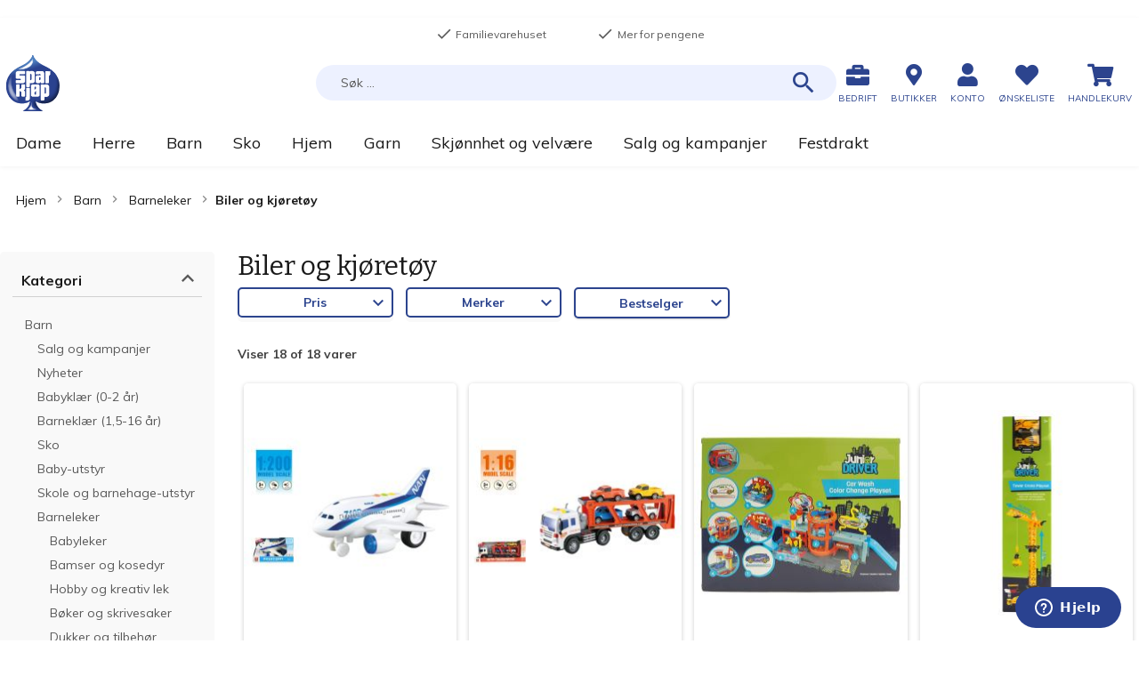

--- FILE ---
content_type: text/html; charset=UTF-8
request_url: https://www.sparkjop.no/barn/barneleker/biler-og-kjoretoy
body_size: 42340
content:
<!doctype html>
<html lang="nb">
    <head >
        <script>
    var LOCALE = 'nb\u002DNO';
    var BASE_URL = 'https\u003A\u002F\u002Fwww.sparkjop.no\u002F';
    var require = {
        'baseUrl': 'https\u003A\u002F\u002Fcdn.sparkjop.no\u002Fstatic\u002Fversion32\u002Ffrontend\u002FSparkjop\u002FTheme\u002Fnb_NO'
    };</script><script>window.isBringAddressValidationEnabled = true;window.isBringAddressValidationRequired = true;</script>        <meta charset="utf-8"/>
<meta name="title" content="Biler og kjøretøy til barn | Mer for pengene | Sparkjop.no - Sparkjøp"/>
<meta name="description" content="Familievarehuset Spar Kjøp har stort vareutvalg og gode priser på klær, ull, sko, interiør, kosmetikk, dyreutstyr og mye mer! Vipps, faktura- & kortbetaling."/>
<meta name="robots" content="INDEX,FOLLOW"/>
<meta name="viewport" content="width=device-width, initial-scale=1, maximum-scale=1.0, user-scalable=no"/>
<title>Biler og kjøretøy til barn | Mer for pengene | Sparkjop.no - Sparkjøp</title>
<link  rel="stylesheet" type="text/css"  media="all" href="https://cdn.sparkjop.no/static/version32/frontend/Sparkjop/Theme/nb_NO/mage/calendar.min.css" />
<link  rel="stylesheet" type="text/css"  media="all" href="https://cdn.sparkjop.no/static/version32/frontend/Sparkjop/Theme/nb_NO/Trollweb_PolarCartUX/css/product-qty.min.css" />
<link  rel="stylesheet" type="text/css"  media="all" href="https://cdn.sparkjop.no/static/version32/frontend/Sparkjop/Theme/nb_NO/Trollweb_PolarCartUX/css/toastr.min.css" />
<link  rel="stylesheet" type="text/css"  media="all" href="https://cdn.sparkjop.no/static/version32/frontend/Sparkjop/Theme/nb_NO/css/styles.min.css" />
<link  rel="stylesheet" type="text/css"  media="all" href="https://cdn.sparkjop.no/static/version32/frontend/Sparkjop/Theme/nb_NO/css/pagebuilder.min.css" />
<link  rel="stylesheet" type="text/css"  media="all" href="https://cdn.sparkjop.no/static/version32/frontend/Sparkjop/Theme/nb_NO/jquery/uppy/dist/uppy-custom.min.css" />
<link  rel="stylesheet" type="text/css"  media="all" href="https://cdn.sparkjop.no/static/version32/frontend/Sparkjop/Theme/nb_NO/Trollweb_ProductLabels/css/labels.min.css" />
<link  rel="stylesheet" type="text/css"  media="all" href="https://cdn.sparkjop.no/static/version32/frontend/Sparkjop/Theme/nb_NO/Swissup_SlickCarousel/css/slick.min.css" />
<link  rel="stylesheet" type="text/css"  media="all" href="https://cdn.sparkjop.no/static/version32/frontend/Sparkjop/Theme/nb_NO/Swissup_SlickCarousel/css/slick-theme.min.css" />
<link  rel="stylesheet" type="text/css"  media="all" href="https://cdn.sparkjop.no/static/version32/frontend/Sparkjop/Theme/nb_NO/Swissup_SlickCarousel/css/slick-magento.min.css" />
<link  rel="stylesheet" type="text/css"  media="all" href="https://cdn.sparkjop.no/static/version32/frontend/Sparkjop/Theme/nb_NO/Visma_LazyLoader/css/lazy-loader.min.css" />
<link  rel="stylesheet" type="text/css"  media="all" href="https://cdn.sparkjop.no/static/version32/frontend/Sparkjop/Theme/nb_NO/Visma_StickyHeader/css/sticky-header.min.css" />
<link  rel="stylesheet" type="text/css"  media="all" href="https://cdn.sparkjop.no/static/version32/frontend/Sparkjop/Theme/nb_NO/Trollweb_AjaxCart/css/ajaxcart.min.css" />
<link  rel="stylesheet" type="text/css"  media="all" href="https://cdn.sparkjop.no/static/version32/frontend/Sparkjop/Theme/nb_NO/Anowave_Ec/css/ec.min.css" />
<link  rel="stylesheet" type="text/css"  media="print" href="https://cdn.sparkjop.no/static/version32/frontend/Sparkjop/Theme/nb_NO/css/print.min.css" />
<script  type="text/javascript"  src="https://cdn.sparkjop.no/static/version32/frontend/Sparkjop/Theme/nb_NO/requirejs/require.min.js"></script>
<script  type="text/javascript"  src="https://cdn.sparkjop.no/static/version32/frontend/Sparkjop/Theme/nb_NO/requirejs-min-resolver.min.js"></script>
<script  type="text/javascript"  src="https://cdn.sparkjop.no/static/version32/frontend/Sparkjop/Theme/nb_NO/mage/requirejs/mixins.min.js"></script>
<script  type="text/javascript"  src="https://cdn.sparkjop.no/static/version32/frontend/Sparkjop/Theme/nb_NO/requirejs-config.min.js"></script>
<script  type="text/javascript"  src="https://cdn.sparkjop.no/static/version32/frontend/Sparkjop/Theme/nb_NO/Sparkjop_AnowaveExtension/js/ec.min.js"></script>
<script  type="text/javascript"  src="https://cdn.sparkjop.no/static/version32/frontend/Sparkjop/Theme/nb_NO/js/custom-scripts.min.js"></script>
<script  type="text/javascript"  src="https://cdn.sparkjop.no/static/version32/frontend/Sparkjop/Theme/nb_NO/Smile_ElasticsuiteTracker/js/tracking.min.js"></script>
<script  type="text/javascript"  src="https://cdn.sparkjop.no/static/version32/frontend/Sparkjop/Theme/nb_NO/Sparkjop_AjaxFiltering/js/observers.min.js"></script>
<script  type="text/javascript"  src="https://cdn.sparkjop.no/static/version32/frontend/Sparkjop/Theme/nb_NO/Anowave_Ec4/js/ec4.min.js"></script>
<link  rel="stylesheet" type="text/css" href="https://fonts.googleapis.com/css?family=Muli:400,400i,700,700i" />
<link  rel="stylesheet" type="text/css" href="https://fonts.googleapis.com/css?family=Bitter:400,400i,700,700i" />
<link  rel="stylesheet" type="text/css" href="//use.fontawesome.com/releases/v5.2.0/css/all.css" />
<link  rel="icon" type="image/x-icon" href="https://cdn.sparkjop.no/media/favicon/stores/1/logo-sparkjop_1.png" />
<link  rel="shortcut icon" type="image/x-icon" href="https://cdn.sparkjop.no/media/favicon/stores/1/logo-sparkjop_1.png" />
<link  rel="canonical" href="https://www.sparkjop.no/barn/barneleker/biler-og-kjoretoy" />
<script id="CookieConsent" src="https://policy.app.cookieinformation.com/uc.js"
    data-culture="NB" type="text/javascript" data-gcm-enabled=”false”></script>

<!-- Start of sparkjop Zendesk Widget script -->
<script id="ze-snippet" src="https://static.zdassets.com/ekr/snippet.js?key=79ce6929-9663-4312-ae29-e634d10a0cd7"> </script>
<!-- End of sparkjop Zendesk Widget script -->

<script type="text/javascript">
  zE('webWidget', 'setLocale', 'no');
</script>        <!-- NO Pixel ID is configured, please goto Admin -->
<script type="text&#x2F;javascript">    console.log('No Meta pixel is configured, please log in as a admin and then visit Stores -> Meta -> Setup -> Get Started');</script>    <script type="text/x-magento-init">
        {
            "*": {
                "Magento_PageCache/js/form-key-provider": {
                    "isPaginationCacheEnabled":
                        0                }
            }
        }
    </script>
<script data-ommit="true" nonce="YnRiZHk4bzA4YnhndG0zODIyeTM4em05Z3hxNHRhYTU="></script>

<script data-ommit="true" nonce="YnRiZHk4bzA4YnhndG0zODIyeTM4em05Z3hxNHRhYTU=">

	window.dataLayer = window.dataLayer || [];

		
	window.AEC = window.AEC || {};

		
	AEC.Const = 
	{
		TIMING_CATEGORY_ADD_TO_CART:		'Add To Cart Time',
		TIMING_CATEGORY_REMOVE_FROM_CART:	'Remove From Cart Time',
		TIMING_CATEGORY_PRODUCT_CLICK:		'Product Detail Click Time',
		TIMING_CATEGORY_CHECKOUT:			'Checkout Time',
		TIMING_CATEGORY_CHECKOUT_STEP:		'Checkout Step Time',
		TIMING_CATEGORY_PRODUCT_WISHLIST:	'Add to Wishlist Time',
		TIMING_CATEGORY_PRODUCT_COMPARE:	'Add to Compare Time'
	};

	AEC.Const.URL 					= 'https://www.sparkjop.no/';
	AEC.Const.VARIANT_DELIMITER 	= '-';
	AEC.Const.VARIANT_DELIMITER_ATT = ':';

		
	AEC.Const.CHECKOUT_STEP_SHIPPING 	= 1;
	AEC.Const.CHECKOUT_STEP_PAYMENT  	= 2;
	AEC.Const.CHECKOUT_STEP_ORDER  		= 3;

		
	AEC.Const.DIMENSION_SEARCH = 18;

	
	AEC.Const.COOKIE_DIRECTIVE 								= false;
	AEC.Const.COOKIE_DIRECTIVE_ENGINE 						= 0;
	AEC.Const.COOKIE_DIRECTIVE_SEGMENT_MODE 				= false;
	AEC.Const.COOKIE_DIRECTIVE_SEGMENT_MODE_EVENTS			= ["cookieConsentGranted"];	
	AEC.Const.COOKIE_DIRECTIVE_CONSENT_GRANTED_EVENT 		= "cookieConsentGranted";
	AEC.Const.COOKIE_DIRECTIVE_CONSENT_DECLINE_EVENT 		= "cookieConsentDeclined";
	

		
	AEC.Const.COOKIE_DIRECTIVE_CONSENT_GRANTED = AEC.CookieConsent.getConsent("cookieConsentGranted");


	
	AEC.Const.COOKIE_DIRECTIVE_OVERRIDE_DECLINE = false;
	
		
	AEC.Const.CATALOG_CATEGORY_ADD_TO_CART_REDIRECT_EVENT = "catalogCategoryAddToCartRedirect";

		
	AEC.Message = 
	{
		confirm: 			 false,
		confirmRemoveTitle:  "Er du sikker?",
		confirmRemove: 		 "Vil du fjerne denne varen fra handlekurven?"
	};
			
	AEC.storeName 			= "Sparkj\u00f8p";
	AEC.currencyCode	 	= "NOK";
	AEC.useDefaultValues 	= false;
	AEC.facebook 			= false;
	AEC.facebookInitParams 	= [];

		
	AEC.SUPER = [];

		
	AEC.CONFIGURABLE_SIMPLES = [];

	
	AEC.BUNDLE = {"bundles":[],"options":[]};

	
	AEC.localStorage = true;

		
	AEC.summary = false;

	
	AEC.reset = false;

	
	AEC.tax = 1;

	
	AEC.simples = false;
	
</script>
<script data-ommit="true" nonce="YnRiZHk4bzA4YnhndG0zODIyeTM4em05Z3hxNHRhYTU=">

    (summary => 
    {
    	if (summary)
    	{
        	let getSummary = (event) => 
        	{
            	AEC.Request.post("https:\/\/www.sparkjop.no\/datalayer\/index\/cart\/",{ event:event }, (response) => 
            	{
                	dataLayer.push(response);
               	});
            };

            ['ec.cookie.remove.item.data','ec.cookie.update.item.data','ec.cookie.add.data'].forEach(event => 
            {
            	AEC.EventDispatcher.on(event, (event => 
            	{
                	return () => 
                	{
                    	setTimeout(() => { getSummary(event); }, 2000);
                    };
                })(event));
            });
    	}
    })(AEC.summary);
	
</script><script data-ommit="true" nonce="YnRiZHk4bzA4YnhndG0zODIyeTM4em05Z3hxNHRhYTU=">

    if ('undefined' !== typeof AEC && AEC.GA4)
    {
    	AEC.GA4.enabled = true;

    	    	
    	AEC.GA4.conversion_event = "purchase";

    	    	
    	AEC.GA4.currency = "NOK";

    	    	
    	AEC.GA4.quote = [];
    }
    
</script><script data-ommit="true" nonce="YnRiZHk4bzA4YnhndG0zODIyeTM4em05Z3hxNHRhYTU=">

		
	window.dataLayer = window.dataLayer || [];

	
	
		
	var dataLayerTransport = (function()
	{
		var data = [];
		
		return {
			data:[],
			push: function(data)
			{
				this.data.push(data);
				
				return this;
			},
			serialize: function()
			{
				return this.data;
			}
		}	
	})();
	
</script><script data-ommit="true" nonce="YnRiZHk4bzA4YnhndG0zODIyeTM4em05Z3hxNHRhYTU=">

	/* Dynamic remarketing */
	window.google_tag_params = window.google_tag_params || {};

	/* Default pagetype */
	window.google_tag_params.ecomm_pagetype = "category";

	/* Grouped products collection */
	window.G = [];

	/**
	 * Global revenue 
	 */
	window.revenue = 0;

	/**
	 * DoubleClick
	 */
	window.DoubleClick = 
	{
		DoubleClickRevenue:	 	0,
		DoubleClickTransaction: 0,
		DoubleClickQuantity: 	0
	};
	
	
	AEC.Cookie.visitor({"pageType":"category","websiteCountry":"NO","websiteLanguage":"nb_NO","visitorLoginState":"Logged out","visitorLifetimeValue":0,"visitorExistingCustomer":"Nei","clientStatus":"Not client","page_top_category":"barn","page_mid_category":"barneleker","page_2_category":"biler-og-kjoretoy","visitorType":"NOT LOGGED IN","currentStore":"Sparkj\u00f8p"}).push(dataLayer, false);
	
</script>
<script nonce="YnRiZHk4bzA4YnhndG0zODIyeTM4em05Z3hxNHRhYTU=">(function(w,d,s,l,i){w[l]=w[l]||[];w[l].push({'gtm.start':
new Date().getTime(),event:'gtm.js'});var f=d.getElementsByTagName(s)[0],
j=d.createElement(s),dl=l!='dataLayer'?'&l='+l:'';j.async=true;j.nonce='YnRiZHk4bzA4YnhndG0zODIyeTM4em05Z3hxNHRhYTU=';j.src=
'https://www.googletagmanager.com/gtm.js?id='+i+dl;f.parentNode.insertBefore(j,f);
})(window,document,'script','dataLayer','GTM-TK96GFW');</script>
<!-- End Google Tag Manager -->

<script data-ommit="true" nonce="YnRiZHk4bzA4YnhndG0zODIyeTM4em05Z3hxNHRhYTU=">

    	
</script>
<script data-ommit="true" nonce="YnRiZHk4bzA4YnhndG0zODIyeTM4em05Z3hxNHRhYTU=">AEC.Bind.apply({"performance":false})</script>

	<meta name="be:magento" content="1.1.5">
<!-- be_ixf, sdk, gho-->
<meta name="be:sdk" content="php_sdk_1.5.12" />
<meta name="be:timer" content="125ms" />
<meta name="be:orig_url" content="https%3A%2F%2Fwww.sparkjop.no%2Fbarn%2Fbarneleker%2Fbiler-og-kjoretoy" />
<meta name="be:norm_url" content="https%3A%2F%2Fwww.sparkjop.no%2Fbarn%2Fbarneleker%2Fbiler-og-kjoretoy" />
<meta name="be:capsule_url" content="https%3A%2F%2Fixfd1-api.bc0a.com%2Fapi%2Fixf%2F1.0.0%2Fget_capsule%2Ff00000000277414%2F02062857765" />
<meta name="be:api_dt" content="Zy_2026;Zm_01;Zd_10;Zh_17;Zmh_57;p_epoch:1768067868156" />
<meta name="be:mod_dt" content="Zy_2026;Zm_01;Zd_10;Zh_17;Zmh_57;p_epoch:1768067868156" />
<meta name="be:diag" content="FfRI39GKB1bJ8TcLEzyIuhL8LWzBUHE1WxxBxoefvgLIvmPetNEprJUulBcrTY00bII2UO/LhlcAP5ebVDu9Rrt9CNpaC890u0K4eHfbzc19QYUKP9fS/qP0srjvbGnHiAB03hfif8jqSCAvWxLpEUqHhHGZA2zWWokdwlz2NKAscLsD2V8PPRHdTwLGQQecK/RGoSYLHgHIU+7C4Z6ata6oRSWYK4GYsS6R4EKX4gM3AuBKvO7HdxQeBfp4nrbTunBAnLJgQ57Urm9OCzmxo/SIlL7NhZJn6oRUbbnfN9PMG1EkOLuvMAs25Ml8HoSHvm8QhADP4+YW1ToK87WlRrg6IZXXscsTnIpjCR/TjsccNrwp8Ob7bODnOsqBWrLo+Ihf+k79EBXwug8VSzlPQs8pyDRc3YFnnAjz6K1SSrL0hQZhhad+TyZzM8lD7Ik0/LNoVsRYb+9FQS1veroy1ZRRM8NyIpixbI8eXq9FZah9l3Rsz8a/gJd9ezEVBxVfasP4K+yGJj9nmxOai7rp4LNOrB2kwvLRU2+higK9F8CQP+W3JK6ITd2XmfiTY4m5s/t1BgWhJH5GxtYZUCgbNfkAHlgjWp5Tm6EMgWlGC3jwYnl/wj2HauwgOar4VoQCW0DtAFVV1BrxZiqdqy5gv17LseQrEmdWVljodVI0N8/Adzyy2gm3PXjK9GETfYVqgf8bFbDnxIQtSsRustpfsZk5EzZjS0A4rae7kuEGi846Caoa9ju86uDIYGXYwrwKIi6bG/p/PNaDTdpgJWFdGsBCFvF+IlxGErps4vK40awCv4QySVoH5DVVcmnDBB8BKKAp7YVOzIIz9Aq3qe/5FWAw+s27jhN3QUNMCl91PBbJ/fec59c2nFVA5nZKitWsdM+IS0Zl2xPbSG475B7kmUoC4mAzaAhS4GfI1BYXSwkc2hLbOUDXrwr/[base64]/JPqEuuZhOZmG5DqJzTuz+dG6VEWlfNkpcK2mj+Xq5HT3FFHZa4dAsY1/4zmuIULENn/rpefjj/nBWimV5YGG6mro2Uf98FZOubY5QbK6TRTa/ntUfLosb4mzW2vTCByhMZNOsnTT/c8CyIPgu/jnlp+YplSdUt9UAQksOUtXDKxprMX6fJ5ruWHSY2CNZPcvdC7JZZVVaLcRLXVLQHqZfMm1Mf1YdFwcDej2e1j6w5VFIOiig1mZzv5nbF1M1VURLCTKniVS23j/N/3Rv67TQUXF07KljbNqJw0SIkeqJaTpChV2VQyUOkWBwQ7y3XxC/ny1MkdDNRJQlGb0XIaItN8IYlCTT/hC9c1AlLeFTRYpR/yRi25KpTmTyG9mTmMxYmw85jcUgCTM3UFjGcxyQmYq2ZyAdnwMdaWn4uuQ9POzKiB1yTNcFLSVxvFbWZFoTefyTZ2/[base64]/zZGivu1F/YD0Nr+6KIvPGThiKNxhocB1CUsBmgdueAc31GFw0/k5FglrO8O8/vURQmbX4j93CL2FiY7093zwhwa2GLooZSQLpxW0y8CzD0YSxnZn7xWmO6VF+sZKHs3pFMuuhNWzv0bstp1XwmSmfsG1Lk34sxjpa3rH6kvKY41vrlzKbkH8kPbYPG1Jjwmfka0Af5lbzuJc5FhpoDDuSmCAKMyB9ipMcplw8TanIi9L8dcK4Pj8F3XXlpuWd5S/kffkgCXhaHGvCnkiy0KhexYHR+L3IzEA62r16lnPlW5Uh8yCpb3XEW9lUJ7Lj3M+ptHmf4Fsg9NRtdKdhPew4xyFqaz67bqeS/3W9Vzl+z5bpWC7C4KOCKANGyWLMk6Bx9T/l00I0F5sm3blnAJlAEisZRGZ6W1E26wKj5zEPoUr7WveQcoou7U6qpKz+Ju5rR3GMABQ15t6UIsAbUm1M9mP4YJbsIjglDDSOhi5ojpDxr8I9NgmjOwgCCd+AQjnPyjAOZwhunFeJ6xyF0iU/s+xGco2iW0yuBoz8lIbyhSy73kCwwcMg66acnqpjxWksNrNAOtgWBz/ZGnc4npgYmORmVyxnOyYx6yYTdy6B4Y4GY+s8i+fLuj3db9CsbZzETRMFJOTsTdabfTv09ZmOoBjv2YQs9oiZzlPK4bDEIAj9Dobm4Wg==" />
<meta name="be:messages" content="true" />
<style>
  .be-ix-link-block .be-related-link-container {
    width: 100%;
    text-align: center;
  }
  .be-ix-link-block .be-related-link-container .be-label {
    color: #000000;
    font-size: 20px;
    line-height: 24px;
  }
  .be-ix-link-block .be-related-link-container .be-list {
    display: inline-block;
    list-style: none;
    margin: 0;
    padding: 0;
  }
  .be-ix-link-block .be-related-link-container .be-list .be-list-item {
    display: inline-block;
    margin-right: 20px;
  }
  .be-ix-link-block .be-related-link-container .be-list .be-list-item .be-related-link {
    color: #000000;
    font-size: 14px;
    line-height: 1.2;
    position: relative;
    text-decoration: none;
    left: 0;
  }
  .be-ix-link-block .be-related-link-container .be-list .be-list-item .be-related-link:hover {
    text-decoration: underline;
  }
  .be-ix-link-block .be-related-link-container .be-list .be-list-item:last-child {
    margin-right: 0;
  }

  @media (max-width: 767px) {
    .be-ix-link-block .be-related-link-container .be-label {
      width: 100%;
      text-align: center;    
    }
    .be-ix-link-block .be-related-link-container .be-list {
      display: block;
      width: 100%;
    }
    .be-ix-link-block .be-related-link-container .be-list .be-list-item {
      padding: 0;
      display: block;
      margin-right: 0;
      text-align: center;
      margin-bottom: 10px;
    }
  }
  @media (min-width: 768px) {
    .be-ix-link-block .be-related-link-container {
      display: flex;
      justify-content: center;
      align-items: baseline;
    }
    .be-ix-link-block .be-related-link-container .be-label {
      display: inline-block;
      margin-right: 30px;
      flex-grow: 0;
      flex-shrink: 0;
    }
  }
</style>
<script type="text&#x2F;javascript" src="https&#x3A;&#x2F;&#x2F;chimpstatic.com&#x2F;mcjs-connected&#x2F;js&#x2F;users&#x2F;78092acd10b5f4d2d112549a8&#x2F;b13e13e625be5704ce0331351.js" defer="defer">
</script><style>
	.ec-gtm-cookie-directive > div { background: #ffffff; color: #000000; -webkit-border-radius: 8px; -moz-border-radius: 8px; -ms-border-radius: 8px; -o-border-radius: 8px; border-radius: 8px;  }
    .ec-gtm-cookie-directive > div > div > div { padding-left: 0px; }
	.ec-gtm-cookie-directive > div > div > div a.action.accept,
    .ec-gtm-cookie-directive > div > div > div a.action.accept-all { color: #8bc53f; }
	.ec-gtm-cookie-directive > div > div > div a.action.refuse,
    .ec-gtm-cookie-directive > div > div > div a.action.customize { color: #000000; }
	.ec-gtm-cookie-directive > div > div > div .ec-gtm-cookie-directive-note-toggle { color: #8bc53f; }
    .ec-gtm-cookie-directive-segments { background: #ffffff; }
    .ec-gtm-cookie-directive-segments > div input[type="checkbox"] + label:before { border:1px solid #000000; }  
    .ec-gtm-cookie-directive .consent-logo { width: 0px; }
    
</style>    </head>
    <body data-container="body"
          data-mage-init='{"loaderAjax": {}, "loader": { "icon": "https://cdn.sparkjop.no/static/version32/frontend/Sparkjop/Theme/nb_NO/images/loader-2.gif"}}'
        id="html-body" class="polarcore page-with-filter page-products categorypath-barn-barneleker-biler-og-kjoretoy category-biler-og-kjoretoy catalog-category-view page-layout-2columns-left">
        <script type="text/x-magento-init">
    {
        "*": {
            "Visma_PostcodeLookup/js/city-autofill": {}
        }
    }
</script>

<script id="PolyfillIntersectionObserver" data-footer-js-skip="true">
    /**
     * PolyFill InterSectionObserver
     * Copyright 2016 Google Inc. All Rights Reserved.
     * Licensed under the W3C SOFTWARE AND DOCUMENT NOTICE AND LICENSE.
     *  https://www.w3.org/Consortium/Legal/2015/copyright-software-and-document
     **/
    !function(f,_){"use strict";if("IntersectionObserver"in f&&"IntersectionObserverEntry"in f&&"intersectionRatio"in f.IntersectionObserverEntry.prototype)"isIntersecting"in f.IntersectionObserverEntry.prototype||Object.defineProperty(f.IntersectionObserverEntry.prototype,"isIntersecting",{get:function(){return 0<this.intersectionRatio}});else{var e=[];t.prototype.THROTTLE_TIMEOUT=100,t.prototype.POLL_INTERVAL=null,t.prototype.USE_MUTATION_OBSERVER=!0,t.prototype.observe=function(e){if(!this._observationTargets.some(function(t){return t.element==e})){if(!e||1!=e.nodeType)throw new Error("target must be an Element");this._registerInstance(),this._observationTargets.push({element:e,entry:null}),this._monitorIntersections(),this._checkForIntersections()}},t.prototype.unobserve=function(e){this._observationTargets=this._observationTargets.filter(function(t){return t.element!=e}),this._observationTargets.length||(this._unmonitorIntersections(),this._unregisterInstance())},t.prototype.disconnect=function(){this._observationTargets=[],this._unmonitorIntersections(),this._unregisterInstance()},t.prototype.takeRecords=function(){var t=this._queuedEntries.slice();return this._queuedEntries=[],t},t.prototype._initThresholds=function(t){var e=t||[0];return Array.isArray(e)||(e=[e]),e.sort().filter(function(t,e,n){if("number"!=typeof t||isNaN(t)||t<0||1<t)throw new Error("threshold must be a number between 0 and 1 inclusively");return t!==n[e-1]})},t.prototype._parseRootMargin=function(t){var e=(t||"0px").split(/\s+/).map(function(t){var e=/^(-?\d*\.?\d+)(px|%)$/.exec(t);if(!e)throw new Error("rootMargin must be specified in pixels or percent");return{value:parseFloat(e[1]),unit:e[2]}});return e[1]=e[1]||e[0],e[2]=e[2]||e[0],e[3]=e[3]||e[1],e},t.prototype._monitorIntersections=function(){this._monitoringIntersections||(this._monitoringIntersections=!0,this.POLL_INTERVAL?this._monitoringInterval=setInterval(this._checkForIntersections,this.POLL_INTERVAL):(n(f,"resize",this._checkForIntersections,!0),n(_,"scroll",this._checkForIntersections,!0),this.USE_MUTATION_OBSERVER&&"MutationObserver"in f&&(this._domObserver=new MutationObserver(this._checkForIntersections),this._domObserver.observe(_,{attributes:!0,childList:!0,characterData:!0,subtree:!0}))))},t.prototype._unmonitorIntersections=function(){this._monitoringIntersections&&(this._monitoringIntersections=!1,clearInterval(this._monitoringInterval),this._monitoringInterval=null,o(f,"resize",this._checkForIntersections,!0),o(_,"scroll",this._checkForIntersections,!0),this._domObserver&&(this._domObserver.disconnect(),this._domObserver=null))},t.prototype._checkForIntersections=function(){var h=this._rootIsInDom(),c=h?this._getRootRect():{top:0,bottom:0,left:0,right:0,width:0,height:0};this._observationTargets.forEach(function(t){var e=t.element,n=m(e),o=this._rootContainsTarget(e),i=t.entry,r=h&&o&&this._computeTargetAndRootIntersection(e,c),s=t.entry=new a({time:f.performance&&performance.now&&performance.now(),target:e,boundingClientRect:n,rootBounds:c,intersectionRect:r});i?h&&o?this._hasCrossedThreshold(i,s)&&this._queuedEntries.push(s):i&&i.isIntersecting&&this._queuedEntries.push(s):this._queuedEntries.push(s)},this),this._queuedEntries.length&&this._callback(this.takeRecords(),this)},t.prototype._computeTargetAndRootIntersection=function(t,e){if("none"!=f.getComputedStyle(t).display){for(var n,o,i,r,s,h,c,a,u=m(t),l=v(t),p=!1;!p;){var d=null,g=1==l.nodeType?f.getComputedStyle(l):{};if("none"==g.display)return;if(l==this.root||l==_?(p=!0,d=e):l!=_.body&&l!=_.documentElement&&"visible"!=g.overflow&&(d=m(l)),d&&(n=d,o=u,void 0,i=Math.max(n.top,o.top),r=Math.min(n.bottom,o.bottom),s=Math.max(n.left,o.left),h=Math.min(n.right,o.right),a=r-i,!(u=0<=(c=h-s)&&0<=a&&{top:i,bottom:r,left:s,right:h,width:c,height:a})))break;l=v(l)}return u}},t.prototype._getRootRect=function(){var t;if(this.root)t=m(this.root);else{var e=_.documentElement,n=_.body;t={top:0,left:0,right:e.clientWidth||n.clientWidth,width:e.clientWidth||n.clientWidth,bottom:e.clientHeight||n.clientHeight,height:e.clientHeight||n.clientHeight}}return this._expandRectByRootMargin(t)},t.prototype._expandRectByRootMargin=function(n){var t=this._rootMarginValues.map(function(t,e){return"px"==t.unit?t.value:t.value*(e%2?n.width:n.height)/100}),e={top:n.top-t[0],right:n.right+t[1],bottom:n.bottom+t[2],left:n.left-t[3]};return e.width=e.right-e.left,e.height=e.bottom-e.top,e},t.prototype._hasCrossedThreshold=function(t,e){var n=t&&t.isIntersecting?t.intersectionRatio||0:-1,o=e.isIntersecting?e.intersectionRatio||0:-1;if(n!==o)for(var i=0;i<this.thresholds.length;i++){var r=this.thresholds[i];if(r==n||r==o||r<n!=r<o)return!0}},t.prototype._rootIsInDom=function(){return!this.root||i(_,this.root)},t.prototype._rootContainsTarget=function(t){return i(this.root||_,t)},t.prototype._registerInstance=function(){e.indexOf(this)<0&&e.push(this)},t.prototype._unregisterInstance=function(){var t=e.indexOf(this);-1!=t&&e.splice(t,1)},f.IntersectionObserver=t,f.IntersectionObserverEntry=a}function a(t){this.time=t.time,this.target=t.target,this.rootBounds=t.rootBounds,this.boundingClientRect=t.boundingClientRect,this.intersectionRect=t.intersectionRect||{top:0,bottom:0,left:0,right:0,width:0,height:0},this.isIntersecting=!!t.intersectionRect;var e=this.boundingClientRect,n=e.width*e.height,o=this.intersectionRect,i=o.width*o.height;this.intersectionRatio=n?Number((i/n).toFixed(4)):this.isIntersecting?1:0}function t(t,e){var n,o,i,r=e||{};if("function"!=typeof t)throw new Error("callback must be a function");if(r.root&&1!=r.root.nodeType)throw new Error("root must be an Element");this._checkForIntersections=(n=this._checkForIntersections.bind(this),o=this.THROTTLE_TIMEOUT,i=null,function(){i||(i=setTimeout(function(){n(),i=null},o))}),this._callback=t,this._observationTargets=[],this._queuedEntries=[],this._rootMarginValues=this._parseRootMargin(r.rootMargin),this.thresholds=this._initThresholds(r.threshold),this.root=r.root||null,this.rootMargin=this._rootMarginValues.map(function(t){return t.value+t.unit}).join(" ")}function n(t,e,n,o){"function"==typeof t.addEventListener?t.addEventListener(e,n,o||!1):"function"==typeof t.attachEvent&&t.attachEvent("on"+e,n)}function o(t,e,n,o){"function"==typeof t.removeEventListener?t.removeEventListener(e,n,o||!1):"function"==typeof t.detatchEvent&&t.detatchEvent("on"+e,n)}function m(t){var e;try{e=t.getBoundingClientRect()}catch(t){}return e?(e.width&&e.height||(e={top:e.top,right:e.right,bottom:e.bottom,left:e.left,width:e.right-e.left,height:e.bottom-e.top}),e):{top:0,bottom:0,left:0,right:0,width:0,height:0}}function i(t,e){for(var n=e;n;){if(n==t)return!0;n=v(n)}return!1}function v(t){var e=t.parentNode;return e&&11==e.nodeType&&e.host?e.host:e&&e.assignedSlot?e.assignedSlot.parentNode:e}}(window,document);
</script>
<script id="IntersectionObserver" data-footer-js-skip="true">
    window.LazyImages = {
        standardSelector: 'img[data-src], picture > source[data-srcset]',
        refresh: function () {
            var self = this;
            if ("IntersectionObserver" in window) {
                var observerOptions = {
                    rootMargin: "150px",
                    threshold: 0
                };
                var lazyImageObserver = new IntersectionObserver(function (entries, observer) {
                    entries.forEach(function (entry) {
                        if (entry.isIntersecting) {
                            var lazyImage = entry.target;
                            self.handleImageEntry(lazyImage);
                            lazyImageObserver.unobserve(lazyImage);
                        }
                    });
                }, observerOptions);
                this.LazyImageObserver = lazyImageObserver;
            }

            var lazyImages = [].slice.call(document.querySelectorAll(self.standardSelector));
            self.addImages(lazyImages);

            return self;
        },
        handleImageEntry: function (lazyImage) {
            if (lazyImage.dataset.src !== undefined) {
                lazyImage.src = lazyImage.dataset.src;
                lazyImage.onload = function() {
                  LazyImages.handleImageLoaded(lazyImage)
                }
                var parent = lazyImage.parentElement;
                var children = [].slice.call(parent.children);
                if (parent.nodeName === 'PICTURE' && children.length > 0) {
                    children.forEach(function (lazyImage) {
                        LazyImages.handleSourceSet(lazyImage);
                    });
                }
                delete lazyImage.dataset.src;
            }
            LazyImages.handleSourceSet(lazyImage);
        },
        handleSourceSet: function (lazyImage) {
            if (lazyImage.dataset.srcset !== undefined) {
                lazyImage.srcset = lazyImage.dataset.srcset;
                delete lazyImage.dataset.srcset;
            }
        },
        addImages: function (lazyImages) {
            var self = this;
            if ("LazyImageObserver" in self) {
                lazyImages.forEach(function (lazyImage) {
                    self.LazyImageObserver.observe(lazyImage);
                });
            } else {
                lazyImages.forEach(function (lazyImage) {
                    self.handleImageEntry(lazyImage);
                });
            }
        },
        handleImageLoaded: function (lazyImage) {
            delete lazyImage.dataset.lazyPlaceholderBlur;
        }
    };

    // main script inline for performance
    document.addEventListener("DOMContentLoaded", function () {
        LazyImages.refresh();
        if (typeof nostojs === 'function') {
            nostojs(function (api) {
                api.listen("postrender", function (postRenderElements) {
                    postRenderElements.filledElements.forEach(function (element) {
                        var images = [].slice.call(document.querySelectorAll('#' + element + ' img[data-src]'));
                        window.LazyImages.addImages(images);
                    });
                });
            });
        }
    });

    require(['jquery'], function ($) {
        jQuery(document).on('contentUpdated', function (e) {
            var images = [].slice.call(document.querySelectorAll('img[data-src]'));
            window.LazyImages.addImages(images);
        });
    });

</script>

<script type="text/x-magento-init">
    {
        "*": {
            "Magento_PageBuilder/js/widget-initializer": {
                "config": {"[data-content-type=\"slider\"][data-appearance=\"default\"]":{"Magento_PageBuilder\/js\/content-type\/slider\/appearance\/default\/widget":false},"[data-content-type=\"map\"]":{"Magento_PageBuilder\/js\/content-type\/map\/appearance\/default\/widget":false},"[data-content-type=\"row\"]":{"Magento_PageBuilder\/js\/content-type\/row\/appearance\/default\/widget":false},"[data-content-type=\"tabs\"]":{"Magento_PageBuilder\/js\/content-type\/tabs\/appearance\/default\/widget":false},"[data-content-type=\"slide\"]":{"Magento_PageBuilder\/js\/content-type\/slide\/appearance\/default\/widget":{"buttonSelector":".pagebuilder-slide-button","showOverlay":"hover","dataRole":"slide"}},"[data-content-type=\"banner\"]":{"Magento_PageBuilder\/js\/content-type\/banner\/appearance\/default\/widget":{"buttonSelector":".pagebuilder-banner-button","showOverlay":"hover","dataRole":"banner"}},"[data-content-type=\"buttons\"]":{"Magento_PageBuilder\/js\/content-type\/buttons\/appearance\/inline\/widget":false},"[data-content-type=\"products\"][data-appearance=\"carousel\"]":{"Magento_PageBuilder\/js\/content-type\/products\/appearance\/carousel\/widget":false}},
                "breakpoints": {"desktop":{"label":"Desktop","stage":true,"default":true,"class":"desktop-switcher","icon":"Magento_PageBuilder::css\/images\/switcher\/switcher-desktop.svg","conditions":{"min-width":"1024px"},"options":{"products":{"default":{"slidesToShow":"5"}}}},"tablet":{"conditions":{"max-width":"1024px","min-width":"768px"},"options":{"products":{"default":{"slidesToShow":"4"},"continuous":{"slidesToShow":"3"}}}},"mobile":{"label":"Mobile","stage":true,"class":"mobile-switcher","icon":"Magento_PageBuilder::css\/images\/switcher\/switcher-mobile.svg","media":"only screen and (max-width: 768px)","conditions":{"max-width":"768px","min-width":"640px"},"options":{"products":{"default":{"slidesToShow":"3"}}}},"mobile-small":{"conditions":{"max-width":"640px"},"options":{"products":{"default":{"slidesToShow":"2"},"continuous":{"slidesToShow":"1"}}}}}            }
        }
    }
</script>

<div class="cookie-status-message" id="cookie-status">
    The store will not work correctly when cookies are disabled.</div>
<script type="text&#x2F;javascript">document.querySelector("#cookie-status").style.display = "none";</script>
<script type="text/x-magento-init">
    {
        "*": {
            "cookieStatus": {}
        }
    }
</script>

<script type="text/x-magento-init">
    {
        "*": {
            "mage/cookies": {
                "expires": null,
                "path": "\u002F",
                "domain": ".www.sparkjop.no",
                "secure": true,
                "lifetime": "3600"
            }
        }
    }
</script>
    <noscript>
        <div class="message global noscript">
            <div class="content">
                <p>
                    <strong>JavaScript seems to be disabled in your browser.</strong>
                    <span>
                        For the best experience on our site, be sure to turn on Javascript in your browser.                    </span>
                </p>
            </div>
        </div>
    </noscript>

<script>
    window.cookiesConfig = window.cookiesConfig || {};
    window.cookiesConfig.secure = true;
</script><script>    require.config({
        map: {
            '*': {
                wysiwygAdapter: 'mage/adminhtml/wysiwyg/tiny_mce/tinymceAdapter'
            }
        }
    });</script><script>    require.config({
        paths: {
            googleMaps: 'https\u003A\u002F\u002Fmaps.googleapis.com\u002Fmaps\u002Fapi\u002Fjs\u003Fv\u003D3.53\u0026key\u003D'
        },
        config: {
            'Magento_PageBuilder/js/utils/map': {
                style: '',
            },
            'Magento_PageBuilder/js/content-type/map/preview': {
                apiKey: '',
                apiKeyErrorMessage: 'You\u0020must\u0020provide\u0020a\u0020valid\u0020\u003Ca\u0020href\u003D\u0027https\u003A\u002F\u002Fwww.sparkjop.no\u002Fadminhtml\u002Fsystem_config\u002Fedit\u002Fsection\u002Fcms\u002F\u0023cms_pagebuilder\u0027\u0020target\u003D\u0027_blank\u0027\u003EGoogle\u0020Maps\u0020API\u0020key\u003C\u002Fa\u003E\u0020to\u0020use\u0020a\u0020map.'
            },
            'Magento_PageBuilder/js/form/element/map': {
                apiKey: '',
                apiKeyErrorMessage: 'You\u0020must\u0020provide\u0020a\u0020valid\u0020\u003Ca\u0020href\u003D\u0027https\u003A\u002F\u002Fwww.sparkjop.no\u002Fadminhtml\u002Fsystem_config\u002Fedit\u002Fsection\u002Fcms\u002F\u0023cms_pagebuilder\u0027\u0020target\u003D\u0027_blank\u0027\u003EGoogle\u0020Maps\u0020API\u0020key\u003C\u002Fa\u003E\u0020to\u0020use\u0020a\u0020map.'
            },
        }
    });</script><script>
    require.config({
        shim: {
            'Magento_PageBuilder/js/utils/map': {
                deps: ['googleMaps']
            }
        }
    });</script><!-- Google Tag Manager (noscript) -->
<noscript><iframe src="https://www.googletagmanager.com/ns.html?id=GTM-TK96GFW"
height="0" width="0" style="display:none;visibility:hidden"></iframe></noscript>
<!-- End Google Tag Manager (noscript) --><div class="widget block block-static-block">
    </div>
<div class="page-wrapper"><header class="page-header"><div class="panel wrapper"><div class="panel header"><a class="action skip contentarea"
   href="#contentarea">
    <span>
        Skip to Content    </span>
</a>
<ul class="header links">    <li class="greet welcome" data-bind="scope: 'customer'">
        <!-- ko if: customer().fullname  -->
        <span class="logged-in"
              data-bind="text: new String('Velkommen %1!').
              replace('%1', customer().fullname)">
        </span>
        <!-- /ko -->
        <!-- ko ifnot: customer().fullname  -->
        <span class="not-logged-in"
              data-bind="text: 'Velkommen!'"></span>
                <!-- /ko -->
    </li>
        <script type="text/x-magento-init">
        {
            "*": {
                "Magento_Ui/js/core/app": {
                    "components": {
                        "customer": {
                            "component": "Magento_Customer/js/view/customer"
                        }
                    }
                }
            }
        }
    </script>
<li class="link authorization-link" data-label="eller">
    <a href="https://www.sparkjop.no/customer/account/login/referer/aHR0cHM6Ly93d3cuc3Bhcmtqb3Aubm8vYmFybi9iYXJuZWxla2VyL2JpbGVyLW9nLWtqb3JldG95/"        >Logg inn</a>
</li>
<li><a href="https://www.sparkjop.no/customer/account/create/" id="id2iNhVJiE" >Opprett konto</a></li></ul><div class="widget block block-static-block">
    <div data-content-type="html" data-appearance="default" data-element="main" data-decoded="true"><ul class="usp-wrapper usp-product-wrapper-slick">
    <li><i class="material-icons">done</i> Familievarehuset</li>
    <li><i class="material-icons">done</i> Mer for pengene</li>

</ul>

<script type="text/javascript" xml="space">// <![CDATA[
requirejs([
     'jquery',
     'slick'
], function ($) {
  $('.usp-product-wrapper-slick').slick({
    responsive: [
        {
            breakpoint: 9999,
            settings: "unslick"
        },
        {
            breakpoint: 426,
             settings: {
                 dots: false,
                 slidesToShow: 1,
                 slidesToScroll: 1,
                 autoplay: true,
                 arrows: false,
                 autoplaySpeed: 3000,
                fade: true,
                cssEase: 'linear'
              }
        }
    ]
  });
})
// ]]></script></div></div>
</div></div><div class="header content"><span data-action="toggle-nav" class="action nav-toggle"><span>Toggle Nav</span></span>
<a
    class="logo"
    href="https://www.sparkjop.no/"
    title=""
    aria-label="store logo">
    <img src="https://cdn.sparkjop.no/media/logo/stores/1/logo-sparkjop.png"
         title=""
         alt=""
                            />
</a>
    <div class="sections nav-sections">
                <div class="section-items nav-sections-items"
             data-mage-init='{"tabs":{"openedState":"active"}}'>
                                            <div class="section-item-title nav-sections-item-title"
                     data-role="collapsible">
                    <a class="nav-sections-item-switch"
                       data-toggle="switch" href="#store.menu">
                        Meny                    </a>
                </div>
                <div class="section-item-content nav-sections-item-content"
                     id="store.menu"
                     data-role="content">
                    
<nav class="navigation" data-action="navigation">
    <ul data-mage-init='{"menu":{"responsive":true, "expanded":true, "position":{"my":"left top","at":"left bottom"}}}'>
        <li  class="level0 nav-1 category-item first level-top parent"><a href="https://www.sparkjop.no/dame"  class="level-top" ><span>Dame</span></a><ul class="level0 submenu"><li  class="level1 nav-1-1 category-item first"><a href="https://www.sparkjop.no/dame/salg-og-kampanjer" ><span>Salg og kampanjer</span></a></li><li  class="level1 nav-1-2 category-item"><a href="https://www.sparkjop.no/dame/nyheter" ><span>Nyheter</span></a></li><li  class="level1 nav-1-3 category-item parent"><a href="https://www.sparkjop.no/dame/klaer" ><span>Klær</span></a><ul class="level1 submenu"><li  class="level2 nav-1-3-1 category-item first"><a href="https://www.sparkjop.no/dame/klaer/festdrakter-og-tilbehor" ><span>Festdrakter og tilbehør</span></a></li><li  class="level2 nav-1-3-2 category-item parent"><a href="https://www.sparkjop.no/dame/klaer/kjoler-og-skjort" ><span>Kjoler og skjørt</span></a><ul class="level2 submenu"><li  class="level3 nav-1-3-2-1 category-item first"><a href="https://www.sparkjop.no/dame/klaer/kjoler-og-skjort/kjoler" ><span>Kjoler</span></a></li><li  class="level3 nav-1-3-2-2 category-item last"><a href="https://www.sparkjop.no/dame/klaer/kjoler-og-skjort/skjort" ><span>Skjørt</span></a></li></ul></li><li  class="level2 nav-1-3-3 category-item parent"><a href="https://www.sparkjop.no/dame/klaer/gensere-og-cardigans" ><span>Gensere og cardigans</span></a><ul class="level2 submenu"><li  class="level3 nav-1-3-3-1 category-item first"><a href="https://www.sparkjop.no/dame/klaer/gensere-og-cardigans/gensere" ><span>Gensere</span></a></li><li  class="level3 nav-1-3-3-2 category-item"><a href="https://www.sparkjop.no/dame/klaer/gensere-og-cardigans/hettegensere" ><span>Hettegensere</span></a></li><li  class="level3 nav-1-3-3-3 category-item"><a href="https://www.sparkjop.no/dame/klaer/gensere-og-cardigans/strikkegensere" ><span>Strikkegensere</span></a></li><li  class="level3 nav-1-3-3-4 category-item last"><a href="https://www.sparkjop.no/dame/klaer/gensere-og-cardigans/cardigans" ><span>Cardigans</span></a></li></ul></li><li  class="level2 nav-1-3-4 category-item"><a href="https://www.sparkjop.no/dame/klaer/topper-og-t-skjorter" ><span>Topper og t-skjorter</span></a></li><li  class="level2 nav-1-3-5 category-item"><a href="https://www.sparkjop.no/dame/klaer/bluser-og-skjorter" ><span>Bluser og skjorter</span></a></li><li  class="level2 nav-1-3-6 category-item parent"><a href="https://www.sparkjop.no/dame/klaer/bukser-og-shorts" ><span>Bukser og shorts</span></a><ul class="level2 submenu"><li  class="level3 nav-1-3-6-1 category-item first"><a href="https://www.sparkjop.no/dame/klaer/bukser-og-shorts/capri" ><span>Capri</span></a></li><li  class="level3 nav-1-3-6-2 category-item"><a href="https://www.sparkjop.no/dame/klaer/bukser-og-shorts/shorts" ><span>Shorts</span></a></li><li  class="level3 nav-1-3-6-3 category-item"><a href="https://www.sparkjop.no/dame/klaer/bukser-og-shorts/jeans" ><span>Jeans</span></a></li><li  class="level3 nav-1-3-6-4 category-item"><a href="https://www.sparkjop.no/dame/klaer/bukser-og-shorts/bukser" ><span>Bukser</span></a></li><li  class="level3 nav-1-3-6-5 category-item last"><a href="https://www.sparkjop.no/dame/klaer/bukser-og-shorts/joggebukser" ><span>Joggebukser</span></a></li></ul></li><li  class="level2 nav-1-3-7 category-item"><a href="https://www.sparkjop.no/dame/klaer/tights-og-leggings" ><span>Tights og leggings</span></a></li><li  class="level2 nav-1-3-8 category-item"><a href="https://www.sparkjop.no/dame/klaer/blazer" ><span>Blazer</span></a></li><li  class="level2 nav-1-3-9 category-item"><a href="https://www.sparkjop.no/dame/klaer/jumpsuits" ><span>Jumpsuits</span></a></li><li  class="level2 nav-1-3-10 category-item"><a href="https://www.sparkjop.no/dame/klaer/treningsklaer" ><span>Treningsklær</span></a></li><li  class="level2 nav-1-3-11 category-item"><a href="https://www.sparkjop.no/dame/klaer/regntoy" ><span>Regntøy</span></a></li><li  class="level2 nav-1-3-12 category-item"><a href="https://www.sparkjop.no/dame/klaer/jakker-og-yttertoy" ><span>Jakker og yttertøy</span></a></li><li  class="level2 nav-1-3-13 category-item parent"><a href="https://www.sparkjop.no/dame/klaer/badetoy" ><span>Badetøy</span></a><ul class="level2 submenu"><li  class="level3 nav-1-3-13-1 category-item first"><a href="https://www.sparkjop.no/dame/klaer/badetoy/bikini" ><span>Bikini</span></a></li><li  class="level3 nav-1-3-13-2 category-item"><a href="https://www.sparkjop.no/dame/klaer/badetoy/badedrakt" ><span>Badedrakt</span></a></li><li  class="level3 nav-1-3-13-3 category-item last"><a href="https://www.sparkjop.no/dame/klaer/badetoy/strandkjole" ><span>Strandkjole</span></a></li></ul></li><li  class="level2 nav-1-3-14 category-item"><a href="https://www.sparkjop.no/dame/klaer/velour-sett" ><span>Velour sett</span></a></li><li  class="level2 nav-1-3-15 category-item last"><a href="https://www.sparkjop.no/dame/klaer/kostyme-og-tema" ><span>Kostyme og tema</span></a></li></ul></li><li  class="level1 nav-1-4 category-item parent"><a href="https://www.sparkjop.no/dame/undertoy-og-nattoy" ><span>Undertøy og nattøy</span></a><ul class="level1 submenu"><li  class="level2 nav-1-4-1 category-item first"><a href="https://www.sparkjop.no/dame/undertoy-og-nattoy/bher" ><span>BHer</span></a></li><li  class="level2 nav-1-4-2 category-item"><a href="https://www.sparkjop.no/dame/undertoy-og-nattoy/truser" ><span>Truser</span></a></li><li  class="level2 nav-1-4-3 category-item parent"><a href="https://www.sparkjop.no/dame/undertoy-og-nattoy/nattoy-og-kosebukser" ><span>Nattøy og kosebukser</span></a><ul class="level2 submenu"><li  class="level3 nav-1-4-3-1 category-item first"><a href="https://www.sparkjop.no/dame/undertoy-og-nattoy/nattoy-og-kosebukser/nattkjoler" ><span>Nattkjoler</span></a></li><li  class="level3 nav-1-4-3-2 category-item"><a href="https://www.sparkjop.no/dame/undertoy-og-nattoy/nattoy-og-kosebukser/pyjamas" ><span>Pyjamas</span></a></li><li  class="level3 nav-1-4-3-3 category-item"><a href="https://www.sparkjop.no/dame/undertoy-og-nattoy/nattoy-og-kosebukser/morgenkaaper" ><span>Morgenkåper</span></a></li><li  class="level3 nav-1-4-3-4 category-item last"><a href="https://www.sparkjop.no/dame/undertoy-og-nattoy/nattoy-og-kosebukser/kosebukser-og-overdeler" ><span>Kosebukser og overdeler</span></a></li></ul></li><li  class="level2 nav-1-4-4 category-item parent"><a href="https://www.sparkjop.no/dame/undertoy-og-nattoy/longs-og-troyer" ><span>Longs og trøyer</span></a><ul class="level2 submenu"><li  class="level3 nav-1-4-4-1 category-item first"><a href="https://www.sparkjop.no/dame/undertoy-og-nattoy/longs-og-troyer/ullundertoy" ><span>Ullundertøy</span></a></li><li  class="level3 nav-1-4-4-2 category-item"><a href="https://www.sparkjop.no/dame/undertoy-og-nattoy/longs-og-troyer/bomullsundertoy" ><span>Bomullsundertøy</span></a></li><li  class="level3 nav-1-4-4-3 category-item last"><a href="https://www.sparkjop.no/dame/undertoy-og-nattoy/longs-og-troyer/superundertoy" ><span>Superundertøy</span></a></li></ul></li><li  class="level2 nav-1-4-5 category-item"><a href="https://www.sparkjop.no/dame/undertoy-og-nattoy/sokker" ><span>Sokker</span></a></li><li  class="level2 nav-1-4-6 category-item last"><a href="https://www.sparkjop.no/dame/undertoy-og-nattoy/stromper-og-strompebukser" ><span>Strømper og strømpebukser</span></a></li></ul></li><li  class="level1 nav-1-5 category-item parent"><a href="https://www.sparkjop.no/dame/sko" ><span>Sko</span></a><ul class="level1 submenu"><li  class="level2 nav-1-5-1 category-item first"><a href="https://www.sparkjop.no/dame/sko/boots-og-skoletter" ><span>Boots og skoletter</span></a></li><li  class="level2 nav-1-5-2 category-item"><a href="https://www.sparkjop.no/dame/sko/bunadsko" ><span>Bunadsko</span></a></li><li  class="level2 nav-1-5-3 category-item"><a href="https://www.sparkjop.no/dame/sko/stovler" ><span>Støvler</span></a></li><li  class="level2 nav-1-5-4 category-item"><a href="https://www.sparkjop.no/dame/sko/loafers-og-slip-ons" ><span>Loafers og slip-ons</span></a></li><li  class="level2 nav-1-5-5 category-item"><a href="https://www.sparkjop.no/dame/sko/pumps-og-pensko" ><span>Pumps og pensko</span></a></li><li  class="level2 nav-1-5-6 category-item"><a href="https://www.sparkjop.no/dame/sko/sandaler" ><span>Sandaler</span></a></li><li  class="level2 nav-1-5-7 category-item"><a href="https://www.sparkjop.no/dame/sko/sneakers" ><span>Sneakers</span></a></li><li  class="level2 nav-1-5-8 category-item"><a href="https://www.sparkjop.no/dame/sko/snoresko" ><span>Snøresko</span></a></li><li  class="level2 nav-1-5-9 category-item"><a href="https://www.sparkjop.no/dame/sko/stovletter-hoye" ><span>Støvletter (høye)</span></a></li><li  class="level2 nav-1-5-10 category-item"><a href="https://www.sparkjop.no/dame/sko/tur-og-fritidssko" ><span>Tur og fritidssko</span></a></li><li  class="level2 nav-1-5-11 category-item"><a href="https://www.sparkjop.no/dame/sko/tofler-og-innesko" ><span>Tøfler og innesko</span></a></li><li  class="level2 nav-1-5-12 category-item"><a href="https://www.sparkjop.no/dame/sko/toysko" ><span>Tøysko</span></a></li><li  class="level2 nav-1-5-13 category-item last"><a href="https://www.sparkjop.no/dame/sko/skopleie-og-tilbehor" ><span>Skopleie og tilbehør</span></a></li></ul></li><li  class="level1 nav-1-6 category-item last parent"><a href="https://www.sparkjop.no/dame/accessories" ><span>Accessories</span></a><ul class="level1 submenu"><li  class="level2 nav-1-6-1 category-item first"><a href="https://www.sparkjop.no/dame/accessories/hatter-og-luer" ><span>Hatter og luer</span></a></li><li  class="level2 nav-1-6-2 category-item"><a href="https://www.sparkjop.no/dame/accessories/belter" ><span>Belter</span></a></li><li  class="level2 nav-1-6-3 category-item"><a href="https://www.sparkjop.no/dame/accessories/skjerf-og-sjal" ><span>Skjerf og sjal</span></a></li><li  class="level2 nav-1-6-4 category-item"><a href="https://www.sparkjop.no/dame/accessories/hansker-og-votter" ><span>Hansker og votter</span></a></li><li  class="level2 nav-1-6-5 category-item"><a href="https://www.sparkjop.no/dame/accessories/briller-og-solbriller" ><span>Briller og solbriller</span></a></li><li  class="level2 nav-1-6-6 category-item"><a href="https://www.sparkjop.no/dame/accessories/paraplyer" ><span>Paraplyer</span></a></li><li  class="level2 nav-1-6-7 category-item"><a href="https://www.sparkjop.no/dame/accessories/vesker" ><span>Vesker</span></a></li><li  class="level2 nav-1-6-8 category-item"><a href="https://www.sparkjop.no/dame/accessories/accessories-til-haar" ><span>Accessories til hår</span></a></li><li  class="level2 nav-1-6-9 category-item"><a href="https://www.sparkjop.no/dame/accessories/smykker-og-oredobber" ><span>Smykker og øredobber</span></a></li><li  class="level2 nav-1-6-10 category-item last"><a href="https://www.sparkjop.no/dame/accessories/toalettmapper" ><span>Toalettmapper</span></a></li></ul></li></ul></li><li  class="level0 nav-2 category-item level-top parent"><a href="https://www.sparkjop.no/herre"  class="level-top" ><span>Herre</span></a><ul class="level0 submenu"><li  class="level1 nav-2-1 category-item first"><a href="https://www.sparkjop.no/herre/salg-og-kampanjer" ><span>Salg og kampanjer</span></a></li><li  class="level1 nav-2-2 category-item"><a href="https://www.sparkjop.no/herre/nyheter" ><span>Nyheter</span></a></li><li  class="level1 nav-2-3 category-item parent"><a href="https://www.sparkjop.no/herre/klaer" ><span>Klær</span></a><ul class="level1 submenu"><li  class="level2 nav-2-3-1 category-item first"><a href="https://www.sparkjop.no/herre/klaer/festdrakter-og-tilbehor" ><span>Festdrakter og tilbehør</span></a></li><li  class="level2 nav-2-3-2 category-item"><a href="https://www.sparkjop.no/herre/klaer/t-skjorter-og-singleter" ><span>T-skjorter og singleter</span></a></li><li  class="level2 nav-2-3-3 category-item"><a href="https://www.sparkjop.no/herre/klaer/piquet" ><span>Piquet</span></a></li><li  class="level2 nav-2-3-4 category-item"><a href="https://www.sparkjop.no/herre/klaer/skjorter" ><span>Skjorter</span></a></li><li  class="level2 nav-2-3-5 category-item parent"><a href="https://www.sparkjop.no/herre/klaer/bukser-og-shorts" ><span>Bukser og shorts</span></a><ul class="level2 submenu"><li  class="level3 nav-2-3-5-1 category-item first"><a href="https://www.sparkjop.no/herre/klaer/bukser-og-shorts/shorts-og-badetoy" ><span>Shorts og badetøy</span></a></li><li  class="level3 nav-2-3-5-2 category-item"><a href="https://www.sparkjop.no/herre/klaer/bukser-og-shorts/bukser" ><span>Bukser</span></a></li><li  class="level3 nav-2-3-5-3 category-item"><a href="https://www.sparkjop.no/herre/klaer/bukser-og-shorts/jeans" ><span>Jeans</span></a></li><li  class="level3 nav-2-3-5-4 category-item"><a href="https://www.sparkjop.no/herre/klaer/bukser-og-shorts/joggebukser" ><span>Joggebukser</span></a></li><li  class="level3 nav-2-3-5-5 category-item last"><a href="https://www.sparkjop.no/herre/klaer/bukser-og-shorts/fritidsbukser" ><span>Fritidsbukser</span></a></li></ul></li><li  class="level2 nav-2-3-6 category-item"><a href="https://www.sparkjop.no/herre/klaer/gensere-og-cardigans" ><span>Gensere og cardigans</span></a></li><li  class="level2 nav-2-3-7 category-item"><a href="https://www.sparkjop.no/herre/klaer/jumpsuits" ><span>Jumpsuits</span></a></li><li  class="level2 nav-2-3-8 category-item"><a href="https://www.sparkjop.no/herre/klaer/jakker" ><span>Jakker</span></a></li><li  class="level2 nav-2-3-9 category-item"><a href="https://www.sparkjop.no/herre/klaer/dresser" ><span>Dresser</span></a></li><li  class="level2 nav-2-3-10 category-item"><a href="https://www.sparkjop.no/herre/klaer/treningsklaer" ><span>Treningsklær</span></a></li><li  class="level2 nav-2-3-11 category-item"><a href="https://www.sparkjop.no/herre/klaer/kostymer" ><span>Kostymer</span></a></li><li  class="level2 nav-2-3-12 category-item"><a href="https://www.sparkjop.no/herre/klaer/regntoy" ><span>Regntøy</span></a></li><li  class="level2 nav-2-3-13 category-item"><a href="https://www.sparkjop.no/herre/klaer/loungewear" ><span>Loungewear</span></a></li><li  class="level2 nav-2-3-14 category-item"><a href="https://www.sparkjop.no/herre/klaer/arbeidsklaer" ><span>Arbeidsklær</span></a></li><li  class="level2 nav-2-3-15 category-item"><a href="https://www.sparkjop.no/herre/klaer/opptil-5xl" ><span>Opptil 5XL</span></a></li><li  class="level2 nav-2-3-16 category-item last"><a href="https://www.sparkjop.no/herre/klaer/opptil-8xl" ><span>Opptil 8XL</span></a></li></ul></li><li  class="level1 nav-2-4 category-item parent"><a href="https://www.sparkjop.no/herre/undertoy" ><span>Undertøy</span></a><ul class="level1 submenu"><li  class="level2 nav-2-4-1 category-item first"><a href="https://www.sparkjop.no/herre/undertoy/boksere-og-truser" ><span>Boksere og truser</span></a></li><li  class="level2 nav-2-4-2 category-item parent"><a href="https://www.sparkjop.no/herre/undertoy/longs-og-troyer" ><span>Longs og trøyer</span></a><ul class="level2 submenu"><li  class="level3 nav-2-4-2-1 category-item first"><a href="https://www.sparkjop.no/herre/undertoy/longs-og-troyer/ull-undertoy" ><span>Ull-undertøy</span></a></li><li  class="level3 nav-2-4-2-2 category-item"><a href="https://www.sparkjop.no/herre/undertoy/longs-og-troyer/bomullsundertoy" ><span>Bomullsundertøy</span></a></li><li  class="level3 nav-2-4-2-3 category-item last"><a href="https://www.sparkjop.no/herre/undertoy/longs-og-troyer/super-undertoy" ><span>Super-undertøy</span></a></li></ul></li><li  class="level2 nav-2-4-3 category-item"><a href="https://www.sparkjop.no/herre/undertoy/nattoy-og-koseplagg" ><span>Nattøy og koseplagg</span></a></li><li  class="level2 nav-2-4-4 category-item last"><a href="https://www.sparkjop.no/herre/undertoy/sokker" ><span>Sokker</span></a></li></ul></li><li  class="level1 nav-2-5 category-item parent"><a href="https://www.sparkjop.no/herre/sko" ><span>Sko</span></a><ul class="level1 submenu"><li  class="level2 nav-2-5-1 category-item first"><a href="https://www.sparkjop.no/herre/sko/boots" ><span>Boots</span></a></li><li  class="level2 nav-2-5-2 category-item"><a href="https://www.sparkjop.no/herre/sko/bunadsko" ><span>Bunadsko</span></a></li><li  class="level2 nav-2-5-3 category-item"><a href="https://www.sparkjop.no/herre/sko/dressko" ><span>Dressko</span></a></li><li  class="level2 nav-2-5-4 category-item"><a href="https://www.sparkjop.no/herre/sko/stovler" ><span>Støvler</span></a></li><li  class="level2 nav-2-5-5 category-item"><a href="https://www.sparkjop.no/herre/sko/sneakers" ><span>Sneakers</span></a></li><li  class="level2 nav-2-5-6 category-item"><a href="https://www.sparkjop.no/herre/sko/loafers-og-slip-ons" ><span>Loafers og slip-ons</span></a></li><li  class="level2 nav-2-5-7 category-item"><a href="https://www.sparkjop.no/herre/sko/sandaler" ><span>Sandaler</span></a></li><li  class="level2 nav-2-5-8 category-item"><a href="https://www.sparkjop.no/herre/sko/snoresko" ><span>Snøresko</span></a></li><li  class="level2 nav-2-5-9 category-item"><a href="https://www.sparkjop.no/herre/sko/skopleie-og-tilbehor" ><span>Skopleie og tilbehør</span></a></li><li  class="level2 nav-2-5-10 category-item"><a href="https://www.sparkjop.no/herre/sko/tur-og-fritidssko" ><span>Tur- og fritidssko</span></a></li><li  class="level2 nav-2-5-11 category-item last"><a href="https://www.sparkjop.no/herre/sko/tofler-og-innesko" ><span>Tøfler og innesko</span></a></li></ul></li><li  class="level1 nav-2-6 category-item last parent"><a href="https://www.sparkjop.no/herre/accessories" ><span>Accessories</span></a><ul class="level1 submenu"><li  class="level2 nav-2-6-1 category-item first"><a href="https://www.sparkjop.no/herre/accessories/luer-hatter-og-caps" ><span>Luer, hatter og caps</span></a></li><li  class="level2 nav-2-6-2 category-item"><a href="https://www.sparkjop.no/herre/accessories/belter" ><span>Belter</span></a></li><li  class="level2 nav-2-6-3 category-item"><a href="https://www.sparkjop.no/herre/accessories/skjerf" ><span>Skjerf</span></a></li><li  class="level2 nav-2-6-4 category-item"><a href="https://www.sparkjop.no/herre/accessories/slips-og-sloyfer" ><span>Slips og sløyfer</span></a></li><li  class="level2 nav-2-6-5 category-item"><a href="https://www.sparkjop.no/herre/accessories/hansker-og-votter" ><span>Hansker og votter</span></a></li><li  class="level2 nav-2-6-6 category-item"><a href="https://www.sparkjop.no/herre/accessories/briller-og-solbriller" ><span>Briller og solbriller</span></a></li><li  class="level2 nav-2-6-7 category-item"><a href="https://www.sparkjop.no/herre/accessories/toalettmapper" ><span>Toalettmapper</span></a></li><li  class="level2 nav-2-6-8 category-item"><a href="https://www.sparkjop.no/herre/accessories/paraplyer" ><span>Paraplyer</span></a></li><li  class="level2 nav-2-6-9 category-item last"><a href="https://www.sparkjop.no/herre/accessories/lommeboker-og-vesker" ><span>Lommebøker og vesker</span></a></li></ul></li></ul></li><li  class="level0 nav-3 category-item level-top parent"><a href="https://www.sparkjop.no/barn"  class="level-top" ><span>Barn</span></a><ul class="level0 submenu"><li  class="level1 nav-3-1 category-item first"><a href="https://www.sparkjop.no/barn/salg-og-kampanjer" ><span>Salg og kampanjer</span></a></li><li  class="level1 nav-3-2 category-item"><a href="https://www.sparkjop.no/barn/nyheter" ><span>Nyheter</span></a></li><li  class="level1 nav-3-3 category-item parent"><a href="https://www.sparkjop.no/barn/babyklaer-0-2-aar" ><span>Babyklær (0-2 år)</span></a><ul class="level1 submenu"><li  class="level2 nav-3-3-1 category-item first"><a href="https://www.sparkjop.no/barn/babyklaer-0-2-aar/body" ><span>Body</span></a></li><li  class="level2 nav-3-3-2 category-item"><a href="https://www.sparkjop.no/barn/babyklaer-0-2-aar/sett-til-baby" ><span>Sett til baby</span></a></li><li  class="level2 nav-3-3-3 category-item"><a href="https://www.sparkjop.no/barn/babyklaer-0-2-aar/heldress-og-sparkebukse" ><span>Heldress og sparkebukse</span></a></li><li  class="level2 nav-3-3-4 category-item"><a href="https://www.sparkjop.no/barn/babyklaer-0-2-aar/t-skjorter-og-gensere" ><span>T-skjorter og gensere</span></a></li><li  class="level2 nav-3-3-5 category-item"><a href="https://www.sparkjop.no/barn/babyklaer-0-2-aar/bukser-jeans-og-leggings" ><span>Bukser, jeans og leggings</span></a></li><li  class="level2 nav-3-3-6 category-item"><a href="https://www.sparkjop.no/barn/babyklaer-0-2-aar/nattoy" ><span>Nattøy</span></a></li><li  class="level2 nav-3-3-7 category-item"><a href="https://www.sparkjop.no/barn/babyklaer-0-2-aar/sokker-og-strompebukse" ><span>Sokker og strømpebukse</span></a></li><li  class="level2 nav-3-3-8 category-item"><a href="https://www.sparkjop.no/barn/babyklaer-0-2-aar/accessories" ><span>Accessories</span></a></li><li  class="level2 nav-3-3-9 category-item"><a href="https://www.sparkjop.no/barn/babyklaer-0-2-aar/yttertoy" ><span>Yttertøy</span></a></li><li  class="level2 nav-3-3-10 category-item"><a href="https://www.sparkjop.no/barn/babyklaer-0-2-aar/ullundertoy" ><span>Ullundertøy</span></a></li><li  class="level2 nav-3-3-11 category-item"><a href="https://www.sparkjop.no/barn/babyklaer-0-2-aar/festdrakter-og-tilbehor" ><span>Festdrakter og tilbehør</span></a></li><li  class="level2 nav-3-3-12 category-item last"><a href="https://www.sparkjop.no/barn/babyklaer-0-2-aar/badetoy" ><span>Badetøy</span></a></li></ul></li><li  class="level1 nav-3-4 category-item parent"><a href="https://www.sparkjop.no/barn/barneklaer-1-5-16-aar" ><span>Barneklær (1,5-16 år)</span></a><ul class="level1 submenu"><li  class="level2 nav-3-4-1 category-item first"><a href="https://www.sparkjop.no/barn/barneklaer-1-5-16-aar/festdrakter-og-tilbehor" ><span>Festdrakter og tilbehør</span></a></li><li  class="level2 nav-3-4-2 category-item"><a href="https://www.sparkjop.no/barn/barneklaer-1-5-16-aar/finklaer" ><span>Finklær</span></a></li><li  class="level2 nav-3-4-3 category-item"><a href="https://www.sparkjop.no/barn/barneklaer-1-5-16-aar/topper-og-singleter" ><span>Topper og singleter</span></a></li><li  class="level2 nav-3-4-4 category-item"><a href="https://www.sparkjop.no/barn/barneklaer-1-5-16-aar/t-skjorter" ><span>T-skjorter</span></a></li><li  class="level2 nav-3-4-5 category-item"><a href="https://www.sparkjop.no/barn/barneklaer-1-5-16-aar/skjorter" ><span>Skjorter</span></a></li><li  class="level2 nav-3-4-6 category-item"><a href="https://www.sparkjop.no/barn/barneklaer-1-5-16-aar/gensere-og-cardigans" ><span>Gensere og cardigans</span></a></li><li  class="level2 nav-3-4-7 category-item"><a href="https://www.sparkjop.no/barn/barneklaer-1-5-16-aar/kjoler-og-skjort" ><span>Kjoler og skjørt</span></a></li><li  class="level2 nav-3-4-8 category-item"><a href="https://www.sparkjop.no/barn/barneklaer-1-5-16-aar/jakker-og-yttertoy" ><span>Jakker og yttertøy</span></a></li><li  class="level2 nav-3-4-9 category-item"><a href="https://www.sparkjop.no/barn/barneklaer-1-5-16-aar/regntoy" ><span>Regntøy</span></a></li><li  class="level2 nav-3-4-10 category-item parent"><a href="https://www.sparkjop.no/barn/barneklaer-1-5-16-aar/bukser-og-shorts" ><span>Bukser og shorts</span></a><ul class="level2 submenu"><li  class="level3 nav-3-4-10-1 category-item first"><a href="https://www.sparkjop.no/barn/barneklaer-1-5-16-aar/bukser-og-shorts/jeans" ><span>Jeans</span></a></li><li  class="level3 nav-3-4-10-2 category-item"><a href="https://www.sparkjop.no/barn/barneklaer-1-5-16-aar/bukser-og-shorts/bukser" ><span>Bukser</span></a></li><li  class="level3 nav-3-4-10-3 category-item"><a href="https://www.sparkjop.no/barn/barneklaer-1-5-16-aar/bukser-og-shorts/shorts" ><span>Shorts</span></a></li><li  class="level3 nav-3-4-10-4 category-item"><a href="https://www.sparkjop.no/barn/barneklaer-1-5-16-aar/bukser-og-shorts/joggebukser" ><span>Joggebukser</span></a></li><li  class="level3 nav-3-4-10-5 category-item last"><a href="https://www.sparkjop.no/barn/barneklaer-1-5-16-aar/bukser-og-shorts/leggings" ><span>Leggings</span></a></li></ul></li><li  class="level2 nav-3-4-11 category-item"><a href="https://www.sparkjop.no/barn/barneklaer-1-5-16-aar/jumpsuits" ><span>Jumpsuits</span></a></li><li  class="level2 nav-3-4-12 category-item"><a href="https://www.sparkjop.no/barn/barneklaer-1-5-16-aar/sett-til-barn" ><span>Sett til barn</span></a></li><li  class="level2 nav-3-4-13 category-item"><a href="https://www.sparkjop.no/barn/barneklaer-1-5-16-aar/treningsklaer" ><span>Treningsklær</span></a></li><li  class="level2 nav-3-4-14 category-item parent"><a href="https://www.sparkjop.no/barn/barneklaer-1-5-16-aar/badetoy" ><span>Badetøy</span></a><ul class="level2 submenu"><li  class="level3 nav-3-4-14-1 category-item first"><a href="https://www.sparkjop.no/barn/barneklaer-1-5-16-aar/badetoy/badedrakt" ><span>Badedrakt</span></a></li><li  class="level3 nav-3-4-14-2 category-item"><a href="https://www.sparkjop.no/barn/barneklaer-1-5-16-aar/badetoy/bikini" ><span>Bikini</span></a></li><li  class="level3 nav-3-4-14-3 category-item last"><a href="https://www.sparkjop.no/barn/barneklaer-1-5-16-aar/badetoy/badeshorts-og-badebukse" ><span>Badeshorts og badebukse</span></a></li></ul></li><li  class="level2 nav-3-4-15 category-item parent"><a href="https://www.sparkjop.no/barn/barneklaer-1-5-16-aar/undertoy" ><span>Undertøy</span></a><ul class="level2 submenu"><li  class="level3 nav-3-4-15-1 category-item first"><a href="https://www.sparkjop.no/barn/barneklaer-1-5-16-aar/undertoy/truse" ><span>Truse</span></a></li><li  class="level3 nav-3-4-15-2 category-item"><a href="https://www.sparkjop.no/barn/barneklaer-1-5-16-aar/undertoy/bokser" ><span>Bokser</span></a></li><li  class="level3 nav-3-4-15-3 category-item"><a href="https://www.sparkjop.no/barn/barneklaer-1-5-16-aar/undertoy/nattoy-og-koseklaer" ><span>Nattøy og koseklær</span></a></li><li  class="level3 nav-3-4-15-4 category-item"><a href="https://www.sparkjop.no/barn/barneklaer-1-5-16-aar/undertoy/sokker-og-strompebukser" ><span>Sokker og strømpebukser</span></a></li><li  class="level3 nav-3-4-15-5 category-item last"><a href="https://www.sparkjop.no/barn/barneklaer-1-5-16-aar/undertoy/ullundertoy" ><span>Ullundertøy</span></a></li></ul></li><li  class="level2 nav-3-4-16 category-item last parent"><a href="https://www.sparkjop.no/barn/barneklaer-1-5-16-aar/accessories" ><span>Accessories</span></a><ul class="level2 submenu"><li  class="level3 nav-3-4-16-1 category-item first"><a href="https://www.sparkjop.no/barn/barneklaer-1-5-16-aar/accessories/lue-hatt-og-caps" ><span>Lue, hatt og caps</span></a></li><li  class="level3 nav-3-4-16-2 category-item"><a href="https://www.sparkjop.no/barn/barneklaer-1-5-16-aar/accessories/belte-og-buksesele" ><span>Belte og buksesele</span></a></li><li  class="level3 nav-3-4-16-3 category-item"><a href="https://www.sparkjop.no/barn/barneklaer-1-5-16-aar/accessories/skjerf-og-hals" ><span>Skjerf og hals</span></a></li><li  class="level3 nav-3-4-16-4 category-item"><a href="https://www.sparkjop.no/barn/barneklaer-1-5-16-aar/accessories/hansker-og-votter" ><span>Hansker og votter</span></a></li><li  class="level3 nav-3-4-16-5 category-item"><a href="https://www.sparkjop.no/barn/barneklaer-1-5-16-aar/accessories/veske" ><span>Veske</span></a></li><li  class="level3 nav-3-4-16-6 category-item"><a href="https://www.sparkjop.no/barn/barneklaer-1-5-16-aar/accessories/slips-og-sloyfer" ><span>Slips og sløyfer</span></a></li><li  class="level3 nav-3-4-16-7 category-item"><a href="https://www.sparkjop.no/barn/barneklaer-1-5-16-aar/accessories/solbriller" ><span>Solbriller</span></a></li><li  class="level3 nav-3-4-16-8 category-item last"><a href="https://www.sparkjop.no/barn/barneklaer-1-5-16-aar/accessories/accessories-til-haar" ><span>Accessories til hår</span></a></li></ul></li></ul></li><li  class="level1 nav-3-5 category-item parent"><a href="https://www.sparkjop.no/barn/sko" ><span>Sko</span></a><ul class="level1 submenu"><li  class="level2 nav-3-5-1 category-item first"><a href="https://www.sparkjop.no/barn/sko/boots-og-skoletter" ><span>Boots og skoletter</span></a></li><li  class="level2 nav-3-5-2 category-item"><a href="https://www.sparkjop.no/barn/sko/tofler-og-innesko" ><span>Tøfler og innesko</span></a></li><li  class="level2 nav-3-5-3 category-item"><a href="https://www.sparkjop.no/barn/sko/toysko" ><span>Tøysko</span></a></li><li  class="level2 nav-3-5-4 category-item"><a href="https://www.sparkjop.no/barn/sko/blinkesko" ><span>Blinkesko</span></a></li><li  class="level2 nav-3-5-5 category-item"><a href="https://www.sparkjop.no/barn/sko/sneakers" ><span>Sneakers</span></a></li><li  class="level2 nav-3-5-6 category-item"><a href="https://www.sparkjop.no/barn/sko/sandaler" ><span>Sandaler</span></a></li><li  class="level2 nav-3-5-7 category-item"><a href="https://www.sparkjop.no/barn/sko/pensko" ><span>Pensko</span></a></li><li  class="level2 nav-3-5-8 category-item"><a href="https://www.sparkjop.no/barn/sko/stovler-og-termostovler" ><span>Støvler og termostøvler</span></a></li><li  class="level2 nav-3-5-9 category-item"><a href="https://www.sparkjop.no/barn/sko/bunadsko" ><span>Bunadsko</span></a></li><li  class="level2 nav-3-5-10 category-item"><a href="https://www.sparkjop.no/barn/sko/forstegangssko" ><span>Førstegangssko</span></a></li><li  class="level2 nav-3-5-11 category-item"><a href="https://www.sparkjop.no/barn/sko/vanntette-sko-og-texmembran" ><span>Vanntette sko og texmembran</span></a></li><li  class="level2 nav-3-5-12 category-item last"><a href="https://www.sparkjop.no/barn/sko/skopleie-og-tilbehor" ><span>Skopleie og tilbehør</span></a></li></ul></li><li  class="level1 nav-3-6 category-item parent"><a href="https://www.sparkjop.no/barn/baby-utstyr" ><span>Baby-utstyr</span></a><ul class="level1 submenu"><li  class="level2 nav-3-6-1 category-item first"><a href="https://www.sparkjop.no/barn/baby-utstyr/leker" ><span>Leker</span></a></li><li  class="level2 nav-3-6-2 category-item"><a href="https://www.sparkjop.no/barn/baby-utstyr/mat-og-stelleutstyr" ><span>Mat- og stelleutstyr</span></a></li><li  class="level2 nav-3-6-3 category-item"><a href="https://www.sparkjop.no/barn/baby-utstyr/smokker-og-flasker" ><span>Smokker og flasker</span></a></li><li  class="level2 nav-3-6-4 category-item"><a href="https://www.sparkjop.no/barn/baby-utstyr/sikkerhetsutstyr" ><span>Sikkerhetsutstyr</span></a></li><li  class="level2 nav-3-6-5 category-item"><a href="https://www.sparkjop.no/barn/baby-utstyr/mobler-og-utstyr" ><span>Møbler og utstyr</span></a></li><li  class="level2 nav-3-6-6 category-item"><a href="https://www.sparkjop.no/barn/baby-utstyr/vogntilbehor" ><span>Vogntilbehør</span></a></li><li  class="level2 nav-3-6-7 category-item"><a href="https://www.sparkjop.no/barn/baby-utstyr/dyner-og-puter" ><span>Dyner og puter</span></a></li><li  class="level2 nav-3-6-8 category-item last"><a href="https://www.sparkjop.no/barn/baby-utstyr/laken-og-sengesett" ><span>Laken og sengesett</span></a></li></ul></li><li  class="level1 nav-3-7 category-item parent"><a href="https://www.sparkjop.no/barn/skole-og-barnehage-utstyr" ><span>Skole og barnehage-utstyr</span></a><ul class="level1 submenu"><li  class="level2 nav-3-7-1 category-item first"><a href="https://www.sparkjop.no/barn/skole-og-barnehage-utstyr/matbokser" ><span>Matbokser</span></a></li><li  class="level2 nav-3-7-2 category-item"><a href="https://www.sparkjop.no/barn/skole-og-barnehage-utstyr/drikkeflasker" ><span>Drikkeflasker</span></a></li><li  class="level2 nav-3-7-3 category-item"><a href="https://www.sparkjop.no/barn/skole-og-barnehage-utstyr/ryggsekker" ><span>Ryggsekker</span></a></li><li  class="level2 nav-3-7-4 category-item last"><a href="https://www.sparkjop.no/barn/skole-og-barnehage-utstyr/skrive-og-tegnesaker" ><span>Skrive- og tegnesaker</span></a></li></ul></li><li  class="level1 nav-3-8 category-item parent"><a href="https://www.sparkjop.no/barn/barneleker" ><span>Barneleker</span></a><ul class="level1 submenu"><li  class="level2 nav-3-8-1 category-item first"><a href="https://www.sparkjop.no/barn/barneleker/babyleker" ><span>Babyleker</span></a></li><li  class="level2 nav-3-8-2 category-item"><a href="https://www.sparkjop.no/barn/barneleker/bamser-og-kosedyr" ><span>Bamser og kosedyr</span></a></li><li  class="level2 nav-3-8-3 category-item"><a href="https://www.sparkjop.no/barn/barneleker/hobby-og-kreativ-lek" ><span>Hobby og kreativ lek</span></a></li><li  class="level2 nav-3-8-4 category-item"><a href="https://www.sparkjop.no/barn/barneleker/boker-og-skrivesaker" ><span>Bøker og skrivesaker</span></a></li><li  class="level2 nav-3-8-5 category-item"><a href="https://www.sparkjop.no/barn/barneleker/dukker-og-tilbehor" ><span>Dukker og tilbehør</span></a></li><li  class="level2 nav-3-8-6 category-item"><a href="https://www.sparkjop.no/barn/barneleker/biler-og-kjoretoy" ><span>Biler og kjøretøy</span></a></li><li  class="level2 nav-3-8-7 category-item"><a href="https://www.sparkjop.no/barn/barneleker/lego-og-byggesett" ><span>Lego og byggesett</span></a></li><li  class="level2 nav-3-8-8 category-item"><a href="https://www.sparkjop.no/barn/barneleker/spill-og-puslespill" ><span>Spill og puslespill</span></a></li><li  class="level2 nav-3-8-9 category-item"><a href="https://www.sparkjop.no/barn/barneleker/uteleker-og-badeleker" ><span>Uteleker og badeleker</span></a></li><li  class="level2 nav-3-8-10 category-item"><a href="https://www.sparkjop.no/barn/barneleker/batterier" ><span>Batterier</span></a></li><li  class="level2 nav-3-8-11 category-item"><a href="https://www.sparkjop.no/barn/barneleker/barneselskap-og-fest" ><span>Barneselskap og fest</span></a></li><li  class="level2 nav-3-8-12 category-item"><a href="https://www.sparkjop.no/barn/barneleker/kostymer-og-rollelek" ><span>Kostymer og rollelek</span></a></li><li  class="level2 nav-3-8-13 category-item last"><a href="https://www.sparkjop.no/barn/barneleker/dyr-og-lekefigurer" ><span>Dyr og lekefigurer</span></a></li></ul></li><li  class="level1 nav-3-9 category-item"><a href="https://www.sparkjop.no/barn/ullundertoy-barn" ><span>Ullundertøy barn</span></a></li><li  class="level1 nav-3-10 category-item last"><a href="https://www.sparkjop.no/barn/til-fotballsupporteren" ><span>Til fotballsupporteren</span></a></li></ul></li><li  class="level0 nav-4 category-item level-top parent"><a href="https://www.sparkjop.no/sko"  class="level-top" ><span>Sko</span></a><ul class="level0 submenu"><li  class="level1 nav-4-1 category-item first"><a href="https://www.sparkjop.no/sko/nyheter" ><span>Nyheter</span></a></li><li  class="level1 nav-4-2 category-item parent"><a href="https://www.sparkjop.no/sko/sko-til-dame" ><span>Sko til dame</span></a><ul class="level1 submenu"><li  class="level2 nav-4-2-1 category-item first"><a href="https://www.sparkjop.no/sko/sko-til-dame/boots-og-skoletter" ><span>Boots og skoletter</span></a></li><li  class="level2 nav-4-2-2 category-item"><a href="https://www.sparkjop.no/sko/sko-til-dame/bunadsko" ><span>Bunadsko</span></a></li><li  class="level2 nav-4-2-3 category-item"><a href="https://www.sparkjop.no/sko/sko-til-dame/stovler" ><span>Støvler</span></a></li><li  class="level2 nav-4-2-4 category-item"><a href="https://www.sparkjop.no/sko/sko-til-dame/loafers-og-slip-ons" ><span>Loafers og slip-ons</span></a></li><li  class="level2 nav-4-2-5 category-item"><a href="https://www.sparkjop.no/sko/sko-til-dame/pumps-og-pensko" ><span>Pumps og pensko</span></a></li><li  class="level2 nav-4-2-6 category-item"><a href="https://www.sparkjop.no/sko/sko-til-dame/sandaler" ><span>Sandaler</span></a></li><li  class="level2 nav-4-2-7 category-item"><a href="https://www.sparkjop.no/sko/sko-til-dame/sneakers" ><span>Sneakers</span></a></li><li  class="level2 nav-4-2-8 category-item"><a href="https://www.sparkjop.no/sko/sko-til-dame/snoresko" ><span>Snøresko</span></a></li><li  class="level2 nav-4-2-9 category-item"><a href="https://www.sparkjop.no/sko/sko-til-dame/stovletter-hoye" ><span>Støvletter (høye)</span></a></li><li  class="level2 nav-4-2-10 category-item"><a href="https://www.sparkjop.no/sko/sko-til-dame/tur-og-fritidssko" ><span>Tur og fritidssko</span></a></li><li  class="level2 nav-4-2-11 category-item"><a href="https://www.sparkjop.no/sko/sko-til-dame/tofler-og-innesko" ><span>Tøfler og innesko</span></a></li><li  class="level2 nav-4-2-12 category-item"><a href="https://www.sparkjop.no/sko/sko-til-dame/toysko" ><span>Tøysko</span></a></li><li  class="level2 nav-4-2-13 category-item last"><a href="https://www.sparkjop.no/sko/sko-til-dame/skopleie-og-tilbehor" ><span>Skopleie og tilbehør</span></a></li></ul></li><li  class="level1 nav-4-3 category-item parent"><a href="https://www.sparkjop.no/sko/sko-til-herre" ><span>Sko til herre</span></a><ul class="level1 submenu"><li  class="level2 nav-4-3-1 category-item first"><a href="https://www.sparkjop.no/sko/sko-til-herre/boots" ><span>Boots</span></a></li><li  class="level2 nav-4-3-2 category-item"><a href="https://www.sparkjop.no/sko/sko-til-herre/bunadsko" ><span>Bunadsko</span></a></li><li  class="level2 nav-4-3-3 category-item"><a href="https://www.sparkjop.no/sko/sko-til-herre/dressko" ><span>Dressko</span></a></li><li  class="level2 nav-4-3-4 category-item"><a href="https://www.sparkjop.no/sko/sko-til-herre/stovler" ><span>Støvler</span></a></li><li  class="level2 nav-4-3-5 category-item"><a href="https://www.sparkjop.no/sko/sko-til-herre/sneakers" ><span>Sneakers</span></a></li><li  class="level2 nav-4-3-6 category-item"><a href="https://www.sparkjop.no/sko/sko-til-herre/loafers-og-slip-ons" ><span>Loafers og slip-ons</span></a></li><li  class="level2 nav-4-3-7 category-item"><a href="https://www.sparkjop.no/sko/sko-til-herre/sandaler" ><span>Sandaler</span></a></li><li  class="level2 nav-4-3-8 category-item"><a href="https://www.sparkjop.no/sko/sko-til-herre/snoresko" ><span>Snøresko</span></a></li><li  class="level2 nav-4-3-9 category-item"><a href="https://www.sparkjop.no/sko/sko-til-herre/skopleie-og-tilbehor" ><span>Skopleie og tilbehør</span></a></li><li  class="level2 nav-4-3-10 category-item"><a href="https://www.sparkjop.no/sko/sko-til-herre/tur-og-fritidssko" ><span>Tur og fritidssko</span></a></li><li  class="level2 nav-4-3-11 category-item last"><a href="https://www.sparkjop.no/sko/sko-til-herre/tofler-og-innesko" ><span>Tøfler og innesko</span></a></li></ul></li><li  class="level1 nav-4-4 category-item last parent"><a href="https://www.sparkjop.no/sko/sko-til-barn" ><span>Sko til barn</span></a><ul class="level1 submenu"><li  class="level2 nav-4-4-1 category-item first"><a href="https://www.sparkjop.no/sko/sko-til-barn/boots-og-skoletter" ><span>Boots og skoletter</span></a></li><li  class="level2 nav-4-4-2 category-item"><a href="https://www.sparkjop.no/sko/sko-til-barn/tofler-og-innesko" ><span>Tøfler og innesko</span></a></li><li  class="level2 nav-4-4-3 category-item"><a href="https://www.sparkjop.no/sko/sko-til-barn/toysko" ><span>Tøysko</span></a></li><li  class="level2 nav-4-4-4 category-item"><a href="https://www.sparkjop.no/sko/sko-til-barn/blinkesko" ><span>Blinkesko</span></a></li><li  class="level2 nav-4-4-5 category-item"><a href="https://www.sparkjop.no/sko/sko-til-barn/sneakers" ><span>Sneakers</span></a></li><li  class="level2 nav-4-4-6 category-item"><a href="https://www.sparkjop.no/sko/sko-til-barn/sandaler" ><span>Sandaler</span></a></li><li  class="level2 nav-4-4-7 category-item"><a href="https://www.sparkjop.no/sko/sko-til-barn/pensko" ><span>Pensko</span></a></li><li  class="level2 nav-4-4-8 category-item"><a href="https://www.sparkjop.no/sko/sko-til-barn/stovler-og-termostovler" ><span>Støvler og termostøvler</span></a></li><li  class="level2 nav-4-4-9 category-item"><a href="https://www.sparkjop.no/sko/sko-til-barn/bunadsko" ><span>Bunadsko</span></a></li><li  class="level2 nav-4-4-10 category-item"><a href="https://www.sparkjop.no/sko/sko-til-barn/forstegangs-sko" ><span>Førstegangs sko</span></a></li><li  class="level2 nav-4-4-11 category-item"><a href="https://www.sparkjop.no/sko/sko-til-barn/vanntette-sko-og-texmembran" ><span>Vanntette sko og texmembran</span></a></li><li  class="level2 nav-4-4-12 category-item"><a href="https://www.sparkjop.no/sko/sko-til-barn/loafers-og-slip-ons" ><span>Loafers og slip-ons</span></a></li><li  class="level2 nav-4-4-13 category-item last"><a href="https://www.sparkjop.no/sko/sko-til-barn/skopleie-og-tilbehor" ><span>Skopleie og tilbehør</span></a></li></ul></li></ul></li><li  class="level0 nav-5 category-item level-top parent"><a href="https://www.sparkjop.no/hjem"  class="level-top" ><span>Hjem</span></a><ul class="level0 submenu"><li  class="level1 nav-5-1 category-item first"><a href="https://www.sparkjop.no/hjem/salg-og-kampanjer" ><span>Salg og kampanjer</span></a></li><li  class="level1 nav-5-2 category-item"><a href="https://www.sparkjop.no/hjem/nyheter" ><span>Nyheter</span></a></li><li  class="level1 nav-5-3 category-item parent"><a href="https://www.sparkjop.no/hjem/gardiner-og-solskjerming" ><span>Gardiner og solskjerming</span></a><ul class="level1 submenu"><li  class="level2 nav-5-3-1 category-item first"><a href="https://www.sparkjop.no/hjem/gardiner-og-solskjerming/gardinlengder" ><span>Gardinlengder</span></a></li><li  class="level2 nav-5-3-2 category-item"><a href="https://www.sparkjop.no/hjem/gardiner-og-solskjerming/gardin-kapper" ><span>Gardin kapper</span></a></li><li  class="level2 nav-5-3-3 category-item last"><a href="https://www.sparkjop.no/hjem/gardiner-og-solskjerming/tilbehor" ><span>Tilbehør</span></a></li></ul></li><li  class="level1 nav-5-4 category-item parent"><a href="https://www.sparkjop.no/hjem/interior" ><span>Interiør</span></a><ul class="level1 submenu"><li  class="level2 nav-5-4-1 category-item first"><a href="https://www.sparkjop.no/hjem/interior/pynteputer-og-trekk" ><span>Pynteputer og trekk</span></a></li><li  class="level2 nav-5-4-2 category-item"><a href="https://www.sparkjop.no/hjem/interior/spisebrikker" ><span>Spisebrikker</span></a></li><li  class="level2 nav-5-4-3 category-item"><a href="https://www.sparkjop.no/hjem/interior/pledd" ><span>Pledd</span></a></li><li  class="level2 nav-5-4-4 category-item"><a href="https://www.sparkjop.no/hjem/interior/tepper-og-ryer" ><span>Tepper og ryer</span></a></li><li  class="level2 nav-5-4-5 category-item"><a href="https://www.sparkjop.no/hjem/interior/pyntegjenstander" ><span>Pyntegjenstander</span></a></li><li  class="level2 nav-5-4-6 category-item parent"><a href="https://www.sparkjop.no/hjem/interior/lys" ><span>Lys</span></a><ul class="level2 submenu"><li  class="level3 nav-5-4-6-1 category-item first"><a href="https://www.sparkjop.no/hjem/interior/lys/led-lys" ><span>LED-lys</span></a></li><li  class="level3 nav-5-4-6-2 category-item"><a href="https://www.sparkjop.no/hjem/interior/lys/stearinlys" ><span>Stearinlys</span></a></li><li  class="level3 nav-5-4-6-3 category-item"><a href="https://www.sparkjop.no/hjem/interior/lys/duftlys-og-duftolje" ><span>Duftlys og duftolje</span></a></li><li  class="level3 nav-5-4-6-4 category-item last"><a href="https://www.sparkjop.no/hjem/interior/lys/gravlys-og-utelys" ><span>Gravlys og utelys</span></a></li></ul></li><li  class="level2 nav-5-4-7 category-item"><a href="https://www.sparkjop.no/hjem/interior/lysestaker-og-lykter" ><span>Lysestaker og lykter</span></a></li><li  class="level2 nav-5-4-8 category-item"><a href="https://www.sparkjop.no/hjem/interior/vaser-og-blomsterpotter" ><span>Vaser og blomsterpotter</span></a></li><li  class="level2 nav-5-4-9 category-item parent"><a href="https://www.sparkjop.no/hjem/interior/duker" ><span>Duker</span></a><ul class="level2 submenu"><li  class="level3 nav-5-4-9-1 category-item first"><a href="https://www.sparkjop.no/hjem/interior/duker/lopere" ><span>Løpere</span></a></li><li  class="level3 nav-5-4-9-2 category-item"><a href="https://www.sparkjop.no/hjem/interior/duker/brikker" ><span>Brikker</span></a></li><li  class="level3 nav-5-4-9-3 category-item"><a href="https://www.sparkjop.no/hjem/interior/duker/teflonduk" ><span>Teflonduk</span></a></li><li  class="level3 nav-5-4-9-4 category-item"><a href="https://www.sparkjop.no/hjem/interior/duker/voksduk" ><span>Voksduk</span></a></li><li  class="level3 nav-5-4-9-5 category-item last"><a href="https://www.sparkjop.no/hjem/interior/duker/andre-duker" ><span>Andre duker</span></a></li></ul></li><li  class="level2 nav-5-4-10 category-item"><a href="https://www.sparkjop.no/hjem/interior/belysning" ><span>Belysning</span></a></li><li  class="level2 nav-5-4-11 category-item"><a href="https://www.sparkjop.no/hjem/interior/blomster" ><span>Blomster</span></a></li><li  class="level2 nav-5-4-12 category-item"><a href="https://www.sparkjop.no/hjem/interior/servietter" ><span>Servietter</span></a></li><li  class="level2 nav-5-4-13 category-item"><a href="https://www.sparkjop.no/hjem/interior/bilder-og-rammer" ><span>Bilder og rammer</span></a></li><li  class="level2 nav-5-4-14 category-item last"><a href="https://www.sparkjop.no/hjem/interior/smaamobler" ><span>Småmøbler</span></a></li></ul></li><li  class="level1 nav-5-5 category-item parent"><a href="https://www.sparkjop.no/hjem/mat-og-drikke" ><span>Mat og drikke</span></a><ul class="level1 submenu"><li  class="level2 nav-5-5-1 category-item first parent"><a href="https://www.sparkjop.no/hjem/mat-og-drikke/godteri-og-snacks" ><span>Godteri og snacks</span></a><ul class="level2 submenu"><li  class="level3 nav-5-5-1-1 category-item first"><a href="https://www.sparkjop.no/hjem/mat-og-drikke/godteri-og-snacks/godteri" ><span>Godteri</span></a></li><li  class="level3 nav-5-5-1-2 category-item"><a href="https://www.sparkjop.no/hjem/mat-og-drikke/godteri-og-snacks/sukkerfritt" ><span>Sukkerfritt</span></a></li><li  class="level3 nav-5-5-1-3 category-item"><a href="https://www.sparkjop.no/hjem/mat-og-drikke/godteri-og-snacks/notter" ><span>Nøtter</span></a></li><li  class="level3 nav-5-5-1-4 category-item last"><a href="https://www.sparkjop.no/hjem/mat-og-drikke/godteri-og-snacks/sjokolade" ><span>Sjokolade</span></a></li></ul></li><li  class="level2 nav-5-5-2 category-item last parent"><a href="https://www.sparkjop.no/hjem/mat-og-drikke/helsekost" ><span>Helsekost</span></a><ul class="level2 submenu"><li  class="level3 nav-5-5-2-1 category-item first"><a href="https://www.sparkjop.no/hjem/mat-og-drikke/helsekost/vitaminer-og-kosttilskudd" ><span>Vitaminer og kosttilskudd</span></a></li><li  class="level3 nav-5-5-2-2 category-item last"><a href="https://www.sparkjop.no/hjem/mat-og-drikke/helsekost/vektkontroll" ><span>Vektkontroll</span></a></li></ul></li></ul></li><li  class="level1 nav-5-6 category-item parent"><a href="https://www.sparkjop.no/hjem/baderom" ><span>Baderom</span></a><ul class="level1 submenu"><li  class="level2 nav-5-6-1 category-item first"><a href="https://www.sparkjop.no/hjem/baderom/haandklaer" ><span>Håndklær</span></a></li><li  class="level2 nav-5-6-2 category-item"><a href="https://www.sparkjop.no/hjem/baderom/baderomstilbehor" ><span>Baderomstilbehør</span></a></li><li  class="level2 nav-5-6-3 category-item"><a href="https://www.sparkjop.no/hjem/baderom/vaskekluter" ><span>Vaskekluter</span></a></li><li  class="level2 nav-5-6-4 category-item"><a href="https://www.sparkjop.no/hjem/baderom/badematter" ><span>Badematter</span></a></li><li  class="level2 nav-5-6-5 category-item last"><a href="https://www.sparkjop.no/hjem/baderom/oppbevaring" ><span>Oppbevaring</span></a></li></ul></li><li  class="level1 nav-5-7 category-item parent"><a href="https://www.sparkjop.no/hjem/soverom" ><span>Soverom</span></a><ul class="level1 submenu"><li  class="level2 nav-5-7-1 category-item first"><a href="https://www.sparkjop.no/hjem/soverom/dyner" ><span>Dyner</span></a></li><li  class="level2 nav-5-7-2 category-item"><a href="https://www.sparkjop.no/hjem/soverom/puter" ><span>Puter</span></a></li><li  class="level2 nav-5-7-3 category-item parent"><a href="https://www.sparkjop.no/hjem/soverom/sengetoy" ><span>Sengetøy</span></a><ul class="level2 submenu"><li  class="level3 nav-5-7-3-1 category-item first"><a href="https://www.sparkjop.no/hjem/soverom/sengetoy/flanellsengesett" ><span>Flanellsengesett</span></a></li><li  class="level3 nav-5-7-3-2 category-item"><a href="https://www.sparkjop.no/hjem/soverom/sengetoy/kreppsengesett" ><span>Kreppsengesett</span></a></li><li  class="level3 nav-5-7-3-3 category-item"><a href="https://www.sparkjop.no/hjem/soverom/sengetoy/satengsengesett" ><span>Satengsengesett</span></a></li><li  class="level3 nav-5-7-3-4 category-item last"><a href="https://www.sparkjop.no/hjem/soverom/sengetoy/glatt-sengesett" ><span>Glatt sengesett</span></a></li></ul></li><li  class="level2 nav-5-7-4 category-item"><a href="https://www.sparkjop.no/hjem/soverom/putevar" ><span>Putevar</span></a></li><li  class="level2 nav-5-7-5 category-item"><a href="https://www.sparkjop.no/hjem/soverom/sengetoy-til-barn" ><span>Sengetøy til barn</span></a></li><li  class="level2 nav-5-7-6 category-item"><a href="https://www.sparkjop.no/hjem/soverom/laken" ><span>Laken</span></a></li><li  class="level2 nav-5-7-7 category-item"><a href="https://www.sparkjop.no/hjem/soverom/sengetepper" ><span>Sengetepper</span></a></li><li  class="level2 nav-5-7-8 category-item last"><a href="https://www.sparkjop.no/hjem/soverom/oppbevaring" ><span>Oppbevaring</span></a></li></ul></li><li  class="level1 nav-5-8 category-item parent"><a href="https://www.sparkjop.no/hjem/kjokken" ><span>Kjøkken</span></a><ul class="level1 submenu"><li  class="level2 nav-5-8-1 category-item first"><a href="https://www.sparkjop.no/hjem/kjokken/kjokkenutstyr" ><span>Kjøkkenutstyr</span></a></li><li  class="level2 nav-5-8-2 category-item"><a href="https://www.sparkjop.no/hjem/kjokken/bakeutstyr" ><span>Bakeutstyr</span></a></li><li  class="level2 nav-5-8-3 category-item"><a href="https://www.sparkjop.no/hjem/kjokken/gryter-og-panner" ><span>Gryter og panner</span></a></li><li  class="level2 nav-5-8-4 category-item"><a href="https://www.sparkjop.no/hjem/kjokken/matoppbevaring" ><span>Matoppbevaring</span></a></li><li  class="level2 nav-5-8-5 category-item parent"><a href="https://www.sparkjop.no/hjem/kjokken/kjokkentekstiler" ><span>Kjøkkentekstiler</span></a><ul class="level2 submenu"><li  class="level3 nav-5-8-5-1 category-item first"><a href="https://www.sparkjop.no/hjem/kjokken/kjokkentekstiler/kjokkenkluter" ><span>Kjøkkenkluter</span></a></li><li  class="level3 nav-5-8-5-2 category-item"><a href="https://www.sparkjop.no/hjem/kjokken/kjokkentekstiler/forkle" ><span>Forkle</span></a></li><li  class="level3 nav-5-8-5-3 category-item"><a href="https://www.sparkjop.no/hjem/kjokken/kjokkentekstiler/hjem-kjokken-kjokkentekstiler-grytekluter" ><span>Grytekluter</span></a></li><li  class="level3 nav-5-8-5-4 category-item"><a href="https://www.sparkjop.no/hjem/kjokken/kjokkentekstiler/kjokkenhaandklaer" ><span>Kjøkkenhåndklær</span></a></li><li  class="level3 nav-5-8-5-5 category-item last"><a href="https://www.sparkjop.no/hjem/kjokken/kjokkentekstiler/stolputer" ><span>Stolputer</span></a></li></ul></li><li  class="level2 nav-5-8-6 category-item"><a href="https://www.sparkjop.no/hjem/kjokken/servise" ><span>Servise</span></a></li><li  class="level2 nav-5-8-7 category-item"><a href="https://www.sparkjop.no/hjem/kjokken/krus" ><span>Krus</span></a></li><li  class="level2 nav-5-8-8 category-item"><a href="https://www.sparkjop.no/hjem/kjokken/bestikk" ><span>Bestikk</span></a></li><li  class="level2 nav-5-8-9 category-item"><a href="https://www.sparkjop.no/hjem/kjokken/glass" ><span>Glass</span></a></li><li  class="level2 nav-5-8-10 category-item last"><a href="https://www.sparkjop.no/hjem/kjokken/engangsartikler" ><span>Engangsartikler</span></a></li></ul></li><li  class="level1 nav-5-9 category-item parent"><a href="https://www.sparkjop.no/hjem/barnerom" ><span>Barnerom</span></a><ul class="level1 submenu"><li  class="level2 nav-5-9-1 category-item first"><a href="https://www.sparkjop.no/hjem/barnerom/sengetoy" ><span>Sengetøy</span></a></li><li  class="level2 nav-5-9-2 category-item"><a href="https://www.sparkjop.no/hjem/barnerom/dyner-og-puter" ><span>Dyner og puter</span></a></li><li  class="level2 nav-5-9-3 category-item"><a href="https://www.sparkjop.no/hjem/barnerom/pledd" ><span>Pledd</span></a></li><li  class="level2 nav-5-9-4 category-item last"><a href="https://www.sparkjop.no/hjem/barnerom/oppbevaring" ><span>Oppbevaring</span></a></li></ul></li><li  class="level1 nav-5-10 category-item"><a href="https://www.sparkjop.no/hjem/kontor" ><span>Kontor</span></a></li><li  class="level1 nav-5-11 category-item"><a href="https://www.sparkjop.no/hjem/vask-og-renhold" ><span>Vask og renhold</span></a></li><li  class="level1 nav-5-12 category-item parent"><a href="https://www.sparkjop.no/hjem/andre-produkter-til-hjemmet" ><span>Andre produkter til hjemmet</span></a><ul class="level1 submenu"><li  class="level2 nav-5-12-1 category-item first"><a href="https://www.sparkjop.no/hjem/andre-produkter-til-hjemmet/oppbevaring" ><span>Oppbevaring</span></a></li><li  class="level2 nav-5-12-2 category-item"><a href="https://www.sparkjop.no/hjem/andre-produkter-til-hjemmet/dormatter" ><span>Dørmatter</span></a></li><li  class="level2 nav-5-12-3 category-item"><a href="https://www.sparkjop.no/hjem/andre-produkter-til-hjemmet/trappematter" ><span>Trappematter</span></a></li><li  class="level2 nav-5-12-4 category-item"><a href="https://www.sparkjop.no/hjem/andre-produkter-til-hjemmet/batterier" ><span>Batterier</span></a></li><li  class="level2 nav-5-12-5 category-item last"><a href="https://www.sparkjop.no/hjem/andre-produkter-til-hjemmet/ovrige-produkter" ><span>Øvrige produkter</span></a></li></ul></li><li  class="level1 nav-5-13 category-item"><a href="https://www.sparkjop.no/hjem/uterom/utelys" ><span>Utelys</span></a></li><li  class="level1 nav-5-14 category-item last"><a href="https://www.sparkjop.no/hjem/uterom/flagg-og-vimpler" ><span>Flagg og vimpler</span></a></li></ul></li><li  class="level0 nav-6 category-item level-top parent"><a href="https://www.sparkjop.no/garn"  class="level-top" ><span>Garn</span></a><ul class="level0 submenu"><li  class="level1 nav-6-1 category-item first parent"><a href="https://www.sparkjop.no/garn/garntyper" ><span>Garntyper</span></a><ul class="level1 submenu"><li  class="level2 nav-6-1-1 category-item first"><a href="https://www.sparkjop.no/garn/garntyper/baby-bomull" ><span>Baby Bomull</span></a></li><li  class="level2 nav-6-1-2 category-item"><a href="https://www.sparkjop.no/garn/garntyper/bling-effektgarn" ><span>Bling effektgarn</span></a></li><li  class="level2 nav-6-1-3 category-item"><a href="https://www.sparkjop.no/garn/garntyper/bomull-sport" ><span>Bomull Sport</span></a></li><li  class="level2 nav-6-1-4 category-item"><a href="https://www.sparkjop.no/garn/garntyper/cortina-soft" ><span>Cortina Soft</span></a></li><li  class="level2 nav-6-1-5 category-item"><a href="https://www.sparkjop.no/garn/garntyper/fluff" ><span>Fluff</span></a></li><li  class="level2 nav-6-1-6 category-item"><a href="https://www.sparkjop.no/garn/garntyper/fryd" ><span>Fryd</span></a></li><li  class="level2 nav-6-1-7 category-item"><a href="https://www.sparkjop.no/garn/garntyper/forbi" ><span>Førbi</span></a></li><li  class="level2 nav-6-1-8 category-item"><a href="https://www.sparkjop.no/garn/garntyper/glitter-effektgarn" ><span>Glitter effektgarn</span></a></li><li  class="level2 nav-6-1-9 category-item"><a href="https://www.sparkjop.no/garn/garntyper/hygge" ><span>Hygge</span></a></li><li  class="level2 nav-6-1-10 category-item"><a href="https://www.sparkjop.no/garn/garntyper/lace-kid-mohair" ><span>Lace Kid Mohair</span></a></li><li  class="level2 nav-6-1-11 category-item"><a href="https://www.sparkjop.no/garn/garntyper/maxi-heklegarn" ><span>Maxi Heklegarn</span></a></li><li  class="level2 nav-6-1-12 category-item"><a href="https://www.sparkjop.no/garn/garntyper/merino-28" ><span>Merino 28</span></a></li><li  class="level2 nav-6-1-13 category-item"><a href="https://www.sparkjop.no/garn/garntyper/multi-dots" ><span>Multi dots</span></a></li><li  class="level2 nav-6-1-14 category-item"><a href="https://www.sparkjop.no/garn/garntyper/naturgarn" ><span>Naturgarn</span></a></li><li  class="level2 nav-6-1-15 category-item"><a href="https://www.sparkjop.no/garn/garntyper/ola-raggegarn" ><span>Ola Raggegarn</span></a></li><li  class="level2 nav-6-1-16 category-item"><a href="https://www.sparkjop.no/garn/garntyper/pelz" ><span>Pelz</span></a></li><li  class="level2 nav-6-1-17 category-item"><a href="https://www.sparkjop.no/garn/garntyper/pure-merino" ><span>Pure Merino</span></a></li><li  class="level2 nav-6-1-18 category-item"><a href="https://www.sparkjop.no/garn/garntyper/poppis" ><span>Poppis</span></a></li><li  class="level2 nav-6-1-19 category-item"><a href="https://www.sparkjop.no/garn/garntyper/pretty-print" ><span>Pretty Print</span></a></li><li  class="level2 nav-6-1-20 category-item"><a href="https://www.sparkjop.no/garn/garntyper/rebell" ><span>Rebell</span></a></li><li  class="level2 nav-6-1-21 category-item"><a href="https://www.sparkjop.no/garn/garntyper/rubin-superwash" ><span>Rubin Superwash</span></a></li><li  class="level2 nav-6-1-22 category-item"><a href="https://www.sparkjop.no/garn/garntyper/safir" ><span>Safir</span></a></li><li  class="level2 nav-6-1-23 category-item"><a href="https://www.sparkjop.no/garn/garntyper/silja-superwash" ><span>Silja Superwash</span></a></li><li  class="level2 nav-6-1-24 category-item"><a href="https://www.sparkjop.no/garn/garntyper/soft" ><span>Soft</span></a></li><li  class="level2 nav-6-1-25 category-item"><a href="https://www.sparkjop.no/garn/garntyper/spar" ><span>Spar</span></a></li><li  class="level2 nav-6-1-26 category-item"><a href="https://www.sparkjop.no/garn/garntyper/twisty-air" ><span>Twisty Air</span></a></li><li  class="level2 nav-6-1-27 category-item"><a href="https://www.sparkjop.no/garn/garntyper/ulla" ><span>Ulla</span></a></li><li  class="level2 nav-6-1-28 category-item"><a href="https://www.sparkjop.no/garn/garntyper/ullrikke" ><span>Ullrikke</span></a></li><li  class="level2 nav-6-1-29 category-item last"><a href="https://www.sparkjop.no/garn/garntyper/vera" ><span>Vera</span></a></li></ul></li><li  class="level1 nav-6-2 category-item"><a href="https://www.sparkjop.no/garn/strikke-og-hekleutstyr" ><span>Strikke- og hekleutstyr</span></a></li><li  class="level1 nav-6-3 category-item"><a href="https://www.sparkjop.no/garn/sysaker" ><span>Sysaker</span></a></li><li  class="level1 nav-6-4 category-item last"><a href="https://www.sparkjop.no/garn/boker" ><span>Bøker</span></a></li></ul></li><li  class="level0 nav-7 category-item level-top parent"><a href="https://www.sparkjop.no/skjonnhet-og-velvaere"  class="level-top" ><span>Skjønnhet og velvære</span></a><ul class="level0 submenu"><li  class="level1 nav-7-1 category-item first"><a href="https://www.sparkjop.no/skjonnhet-og-velvaere/salg-og-kampanjer" ><span>Salg og kampanjer</span></a></li><li  class="level1 nav-7-2 category-item parent"><a href="https://www.sparkjop.no/skjonnhet-og-velvaere/haarpleie" ><span>Hårpleie</span></a><ul class="level1 submenu"><li  class="level2 nav-7-2-1 category-item first parent"><a href="https://www.sparkjop.no/skjonnhet-og-velvaere/haarpleie/shampoo" ><span>Shampoo</span></a><ul class="level2 submenu"><li  class="level3 nav-7-2-1-1 category-item first"><a href="https://www.sparkjop.no/skjonnhet-og-velvaere/haarpleie/shampoo/normalt-haar" ><span>Normalt hår</span></a></li><li  class="level3 nav-7-2-1-2 category-item"><a href="https://www.sparkjop.no/skjonnhet-og-velvaere/haarpleie/shampoo/farget-og-behandlet-haar" ><span>Farget og behandlet hår</span></a></li><li  class="level3 nav-7-2-1-3 category-item"><a href="https://www.sparkjop.no/skjonnhet-og-velvaere/haarpleie/shampoo/blondt-og-bleket-haar" ><span>Blondt og bleket hår</span></a></li><li  class="level3 nav-7-2-1-4 category-item"><a href="https://www.sparkjop.no/skjonnhet-og-velvaere/haarpleie/shampoo/skadet-tort-og-slitt-haar" ><span>Skadet, tørt og slitt hår</span></a></li><li  class="level3 nav-7-2-1-5 category-item last"><a href="https://www.sparkjop.no/skjonnhet-og-velvaere/haarpleie/shampoo/torrshampoo" ><span>Tørrshampoo</span></a></li></ul></li><li  class="level2 nav-7-2-2 category-item parent"><a href="https://www.sparkjop.no/skjonnhet-og-velvaere/haarpleie/balsam" ><span>Balsam</span></a><ul class="level2 submenu"><li  class="level3 nav-7-2-2-1 category-item first"><a href="https://www.sparkjop.no/skjonnhet-og-velvaere/haarpleie/balsam/normalt-haar" ><span>Normalt hår</span></a></li><li  class="level3 nav-7-2-2-2 category-item"><a href="https://www.sparkjop.no/skjonnhet-og-velvaere/haarpleie/balsam/farget-og-behandlet-haar" ><span>Farget og behandlet hår</span></a></li><li  class="level3 nav-7-2-2-3 category-item"><a href="https://www.sparkjop.no/skjonnhet-og-velvaere/haarpleie/balsam/skadet-tort-og-slitt-haar" ><span>Skadet, tørt og slitt hår</span></a></li><li  class="level3 nav-7-2-2-4 category-item"><a href="https://www.sparkjop.no/skjonnhet-og-velvaere/haarpleie/balsam/blondt-og-bleket-haar" ><span>Blondt og bleket hår</span></a></li><li  class="level3 nav-7-2-2-5 category-item last"><a href="https://www.sparkjop.no/skjonnhet-og-velvaere/haarpleie/balsam/leave-in-balsam" ><span>Leave-In balsam</span></a></li></ul></li><li  class="level2 nav-7-2-3 category-item"><a href="https://www.sparkjop.no/skjonnhet-og-velvaere/haarpleie/haarkur-og-behandling" ><span>Hårkur og behandling</span></a></li><li  class="level2 nav-7-2-4 category-item"><a href="https://www.sparkjop.no/skjonnhet-og-velvaere/haarpleie/accessories-og-tilbehor" ><span>Accessories og tilbehør</span></a></li><li  class="level2 nav-7-2-5 category-item parent"><a href="https://www.sparkjop.no/skjonnhet-og-velvaere/haarpleie/styling" ><span>Styling</span></a><ul class="level2 submenu"><li  class="level3 nav-7-2-5-1 category-item first"><a href="https://www.sparkjop.no/skjonnhet-og-velvaere/haarpleie/styling/mousse" ><span>Mousse</span></a></li><li  class="level3 nav-7-2-5-2 category-item"><a href="https://www.sparkjop.no/skjonnhet-og-velvaere/haarpleie/styling/haarspray" ><span>Hårspray</span></a></li><li  class="level3 nav-7-2-5-3 category-item"><a href="https://www.sparkjop.no/skjonnhet-og-velvaere/haarpleie/styling/haarvoks-og-haargele" ><span>Hårvoks og hårgele</span></a></li><li  class="level3 nav-7-2-5-4 category-item last"><a href="https://www.sparkjop.no/skjonnhet-og-velvaere/haarpleie/styling/andre-stylingprodukter" ><span>Andre stylingprodukter</span></a></li></ul></li><li  class="level2 nav-7-2-6 category-item last parent"><a href="https://www.sparkjop.no/skjonnhet-og-velvaere/haarpleie/haarfarge" ><span>Hårfarge</span></a><ul class="level2 submenu"><li  class="level3 nav-7-2-6-1 category-item first"><a href="https://www.sparkjop.no/skjonnhet-og-velvaere/haarpleie/haarfarge/permanente-farger" ><span>Permanente farger</span></a></li><li  class="level3 nav-7-2-6-2 category-item"><a href="https://www.sparkjop.no/skjonnhet-og-velvaere/haarpleie/haarfarge/blondering-og-striper" ><span>Blondering og striper</span></a></li><li  class="level3 nav-7-2-6-3 category-item"><a href="https://www.sparkjop.no/skjonnhet-og-velvaere/haarpleie/haarfarge/wash-out" ><span>Wash-out</span></a></li><li  class="level3 nav-7-2-6-4 category-item last"><a href="https://www.sparkjop.no/skjonnhet-og-velvaere/haarpleie/haarfarge/toning-og-semi-permanente-farger" ><span>Toning og semi-permanente farger</span></a></li></ul></li></ul></li><li  class="level1 nav-7-3 category-item parent"><a href="https://www.sparkjop.no/skjonnhet-og-velvaere/hudpleie" ><span>Hudpleie</span></a><ul class="level1 submenu"><li  class="level2 nav-7-3-1 category-item first parent"><a href="https://www.sparkjop.no/skjonnhet-og-velvaere/hudpleie/ansikt" ><span>Ansikt</span></a><ul class="level2 submenu"><li  class="level3 nav-7-3-1-1 category-item first"><a href="https://www.sparkjop.no/skjonnhet-og-velvaere/hudpleie/ansikt/rens" ><span>Rens</span></a></li><li  class="level3 nav-7-3-1-2 category-item"><a href="https://www.sparkjop.no/skjonnhet-og-velvaere/hudpleie/ansikt/dagkremer" ><span>Dagkremer</span></a></li><li  class="level3 nav-7-3-1-3 category-item"><a href="https://www.sparkjop.no/skjonnhet-og-velvaere/hudpleie/ansikt/nattkremer" ><span>Nattkremer</span></a></li><li  class="level3 nav-7-3-1-4 category-item"><a href="https://www.sparkjop.no/skjonnhet-og-velvaere/hudpleie/ansikt/yekremer-og-serum" ><span>Øyekremer og serum</span></a></li><li  class="level3 nav-7-3-1-5 category-item last"><a href="https://www.sparkjop.no/skjonnhet-og-velvaere/hudpleie/ansikt/ansiktsmasker" ><span>Ansiktsmasker</span></a></li></ul></li><li  class="level2 nav-7-3-2 category-item parent"><a href="https://www.sparkjop.no/skjonnhet-og-velvaere/hudpleie/hender-og-fotter" ><span>Hender og føtter</span></a><ul class="level2 submenu"><li  class="level3 nav-7-3-2-1 category-item first"><a href="https://www.sparkjop.no/skjonnhet-og-velvaere/hudpleie/hender-og-fotter/haandkrem" ><span>Håndkrem</span></a></li><li  class="level3 nav-7-3-2-2 category-item"><a href="https://www.sparkjop.no/skjonnhet-og-velvaere/hudpleie/hender-og-fotter/haandsaaper" ><span>Håndsåper</span></a></li><li  class="level3 nav-7-3-2-3 category-item last"><a href="https://www.sparkjop.no/skjonnhet-og-velvaere/hudpleie/hender-og-fotter/fotpleie" ><span>Fotpleie</span></a></li></ul></li><li  class="level2 nav-7-3-3 category-item parent"><a href="https://www.sparkjop.no/skjonnhet-og-velvaere/hudpleie/kropp" ><span>Kropp</span></a><ul class="level2 submenu"><li  class="level3 nav-7-3-3-1 category-item first"><a href="https://www.sparkjop.no/skjonnhet-og-velvaere/hudpleie/kropp/selvbruning" ><span>Selvbruning</span></a></li><li  class="level3 nav-7-3-3-2 category-item"><a href="https://www.sparkjop.no/skjonnhet-og-velvaere/hudpleie/kropp/dusjsaape-og-intimvask" ><span>Dusjsåpe og intimvask</span></a></li><li  class="level3 nav-7-3-3-3 category-item"><a href="https://www.sparkjop.no/skjonnhet-og-velvaere/hudpleie/kropp/bodylotion" ><span>Bodylotion</span></a></li><li  class="level3 nav-7-3-3-4 category-item"><a href="https://www.sparkjop.no/skjonnhet-og-velvaere/hudpleie/kropp/haarfjerning" ><span>Hårfjerning</span></a></li><li  class="level3 nav-7-3-3-5 category-item"><a href="https://www.sparkjop.no/skjonnhet-og-velvaere/hudpleie/kropp/deodoranter" ><span>Deodoranter</span></a></li><li  class="level3 nav-7-3-3-6 category-item last"><a href="https://www.sparkjop.no/skjonnhet-og-velvaere/hudpleie/kropp/spa-og-velvaere" ><span>Spa og velvære</span></a></li></ul></li><li  class="level2 nav-7-3-4 category-item parent"><a href="https://www.sparkjop.no/skjonnhet-og-velvaere/hudpleie/solkrem-og-solpleie" ><span>Solkrem og solpleie</span></a><ul class="level2 submenu"><li  class="level3 nav-7-3-4-1 category-item first"><a href="https://www.sparkjop.no/skjonnhet-og-velvaere/hudpleie/solkrem-og-solpleie/solkrem-for-ansikt" ><span>Solkrem for ansikt</span></a></li><li  class="level3 nav-7-3-4-2 category-item"><a href="https://www.sparkjop.no/skjonnhet-og-velvaere/hudpleie/solkrem-og-solpleie/solkrem-for-barn" ><span>Solkrem for barn</span></a></li><li  class="level3 nav-7-3-4-3 category-item"><a href="https://www.sparkjop.no/skjonnhet-og-velvaere/hudpleie/solkrem-og-solpleie/aftersun" ><span>Aftersun</span></a></li><li  class="level3 nav-7-3-4-4 category-item last"><a href="https://www.sparkjop.no/skjonnhet-og-velvaere/hudpleie/solkrem-og-solpleie/solkrem" ><span>Solkrem</span></a></li></ul></li><li  class="level2 nav-7-3-5 category-item last"><a href="https://www.sparkjop.no/skjonnhet-og-velvaere/hudpleie/andre-hudpleieprodukter" ><span>Andre hudpleieprodukter</span></a></li></ul></li><li  class="level1 nav-7-4 category-item parent"><a href="https://www.sparkjop.no/skjonnhet-og-velvaere/sminke" ><span>Sminke</span></a><ul class="level1 submenu"><li  class="level2 nav-7-4-1 category-item first parent"><a href="https://www.sparkjop.no/skjonnhet-og-velvaere/sminke/ansikt" ><span>Ansikt</span></a><ul class="level2 submenu"><li  class="level3 nav-7-4-1-1 category-item first"><a href="https://www.sparkjop.no/skjonnhet-og-velvaere/sminke/ansikt/concealer" ><span>Concealer</span></a></li><li  class="level3 nav-7-4-1-2 category-item"><a href="https://www.sparkjop.no/skjonnhet-og-velvaere/sminke/ansikt/foundation" ><span>Foundation</span></a></li><li  class="level3 nav-7-4-1-3 category-item"><a href="https://www.sparkjop.no/skjonnhet-og-velvaere/sminke/ansikt/highlight-og-contouring" ><span>Highlight &amp; Contouring</span></a></li><li  class="level3 nav-7-4-1-4 category-item"><a href="https://www.sparkjop.no/skjonnhet-og-velvaere/sminke/ansikt/primer-og-setting" ><span>Primer &amp; Setting</span></a></li><li  class="level3 nav-7-4-1-5 category-item"><a href="https://www.sparkjop.no/skjonnhet-og-velvaere/sminke/ansikt/pudder" ><span>Pudder</span></a></li><li  class="level3 nav-7-4-1-6 category-item last"><a href="https://www.sparkjop.no/skjonnhet-og-velvaere/sminke/ansikt/blush-og-bronzer" ><span>Blush og Bronzer</span></a></li></ul></li><li  class="level2 nav-7-4-2 category-item parent"><a href="https://www.sparkjop.no/skjonnhet-og-velvaere/sminke/oyne" ><span>Øyne</span></a><ul class="level2 submenu"><li  class="level3 nav-7-4-2-1 category-item first"><a href="https://www.sparkjop.no/skjonnhet-og-velvaere/sminke/oyne/mascara" ><span>Mascara</span></a></li><li  class="level3 nav-7-4-2-2 category-item"><a href="https://www.sparkjop.no/skjonnhet-og-velvaere/sminke/oyne/vipper" ><span>Vipper</span></a></li><li  class="level3 nav-7-4-2-3 category-item"><a href="https://www.sparkjop.no/skjonnhet-og-velvaere/sminke/oyne/oyenbryn" ><span>Øyenbryn</span></a></li><li  class="level3 nav-7-4-2-4 category-item"><a href="https://www.sparkjop.no/skjonnhet-og-velvaere/sminke/oyne/oyenskygge" ><span>Øyenskygge</span></a></li><li  class="level3 nav-7-4-2-5 category-item last"><a href="https://www.sparkjop.no/skjonnhet-og-velvaere/sminke/oyne/eyeliner" ><span>Eyeliner</span></a></li></ul></li><li  class="level2 nav-7-4-3 category-item parent"><a href="https://www.sparkjop.no/skjonnhet-og-velvaere/sminke/lepper" ><span>Lepper</span></a><ul class="level2 submenu"><li  class="level3 nav-7-4-3-1 category-item first"><a href="https://www.sparkjop.no/skjonnhet-og-velvaere/sminke/lepper/leppestift" ><span>Leppestift</span></a></li><li  class="level3 nav-7-4-3-2 category-item"><a href="https://www.sparkjop.no/skjonnhet-og-velvaere/sminke/lepper/lipgloss" ><span>Lipgloss</span></a></li><li  class="level3 nav-7-4-3-3 category-item"><a href="https://www.sparkjop.no/skjonnhet-og-velvaere/sminke/lepper/lipliner" ><span>Lipliner</span></a></li><li  class="level3 nav-7-4-3-4 category-item last"><a href="https://www.sparkjop.no/skjonnhet-og-velvaere/sminke/lepper/leppepomade-og-pleie" ><span>Leppepomade og pleie</span></a></li></ul></li><li  class="level2 nav-7-4-4 category-item parent"><a href="https://www.sparkjop.no/skjonnhet-og-velvaere/sminke/negler" ><span>Negler</span></a><ul class="level2 submenu"><li  class="level3 nav-7-4-4-1 category-item first"><a href="https://www.sparkjop.no/skjonnhet-og-velvaere/sminke/negler/neglelakk" ><span>Neglelakk</span></a></li><li  class="level3 nav-7-4-4-2 category-item"><a href="https://www.sparkjop.no/skjonnhet-og-velvaere/sminke/negler/neglelakkfjerner" ><span>Neglelakkfjerner</span></a></li><li  class="level3 nav-7-4-4-3 category-item last"><a href="https://www.sparkjop.no/skjonnhet-og-velvaere/sminke/negler/neglepleie-og-behandling" ><span>Neglepleie og behandling</span></a></li></ul></li><li  class="level2 nav-7-4-5 category-item"><a href="https://www.sparkjop.no/skjonnhet-og-velvaere/sminke/sminkepaletter" ><span>Sminkepaletter</span></a></li><li  class="level2 nav-7-4-6 category-item"><a href="https://www.sparkjop.no/skjonnhet-og-velvaere/sminke/sminkefjernere" ><span>Sminkefjernere</span></a></li><li  class="level2 nav-7-4-7 category-item last"><a href="https://www.sparkjop.no/skjonnhet-og-velvaere/sminke/koster-og-tilbehor" ><span>Koster og tilbehør</span></a></li></ul></li><li  class="level1 nav-7-5 category-item parent"><a href="https://www.sparkjop.no/skjonnhet-og-velvaere/dufter" ><span>Dufter</span></a><ul class="level1 submenu"><li  class="level2 nav-7-5-1 category-item first"><a href="https://www.sparkjop.no/skjonnhet-og-velvaere/dufter/for-han" ><span>For han</span></a></li><li  class="level2 nav-7-5-2 category-item last"><a href="https://www.sparkjop.no/skjonnhet-og-velvaere/dufter/for-henne" ><span>For henne</span></a></li></ul></li><li  class="level1 nav-7-6 category-item parent"><a href="https://www.sparkjop.no/skjonnhet-og-velvaere/hygiene" ><span>Hygiene</span></a><ul class="level1 submenu"><li  class="level2 nav-7-6-1 category-item first"><a href="https://www.sparkjop.no/skjonnhet-og-velvaere/hygiene/bind-og-tamponger" ><span>Bind og tamponger</span></a></li><li  class="level2 nav-7-6-2 category-item"><a href="https://www.sparkjop.no/skjonnhet-og-velvaere/hygiene/plaster-og-saarstell" ><span>Plaster og sårstell</span></a></li><li  class="level2 nav-7-6-3 category-item"><a href="https://www.sparkjop.no/skjonnhet-og-velvaere/hygiene/vaatservietter" ><span>Våtservietter</span></a></li><li  class="level2 nav-7-6-4 category-item"><a href="https://www.sparkjop.no/skjonnhet-og-velvaere/hygiene/haandsaape" ><span>Håndsåpe</span></a></li><li  class="level2 nav-7-6-5 category-item"><a href="https://www.sparkjop.no/skjonnhet-og-velvaere/hygiene/lommetorkler" ><span>Lommetørkler</span></a></li><li  class="level2 nav-7-6-6 category-item"><a href="https://www.sparkjop.no/skjonnhet-og-velvaere/hygiene/dusjsaape" ><span>Dusjsåpe</span></a></li><li  class="level2 nav-7-6-7 category-item last"><a href="https://www.sparkjop.no/skjonnhet-og-velvaere/hygiene/annet" ><span>Annet</span></a></li></ul></li><li  class="level1 nav-7-7 category-item parent"><a href="https://www.sparkjop.no/skjonnhet-og-velvaere/munnhygiene" ><span>Munnhygiene</span></a><ul class="level1 submenu"><li  class="level2 nav-7-7-1 category-item first"><a href="https://www.sparkjop.no/skjonnhet-og-velvaere/munnhygiene/tannpirkere-og-tanntraad" ><span>Tannpirkere og tanntråd</span></a></li><li  class="level2 nav-7-7-2 category-item"><a href="https://www.sparkjop.no/skjonnhet-og-velvaere/munnhygiene/tannborster" ><span>Tannbørster</span></a></li><li  class="level2 nav-7-7-3 category-item"><a href="https://www.sparkjop.no/skjonnhet-og-velvaere/munnhygiene/tannkrem-og-tannbleking" ><span>Tannkrem og tannbleking</span></a></li><li  class="level2 nav-7-7-4 category-item last"><a href="https://www.sparkjop.no/skjonnhet-og-velvaere/munnhygiene/munnskyll" ><span>Munnskyll</span></a></li></ul></li><li  class="level1 nav-7-8 category-item parent"><a href="https://www.sparkjop.no/skjonnhet-og-velvaere/herre" ><span>Herre</span></a><ul class="level1 submenu"><li  class="level2 nav-7-8-1 category-item first"><a href="https://www.sparkjop.no/skjonnhet-og-velvaere/herre/haarpleie-og-styling" ><span>Hårpleie og styling</span></a></li><li  class="level2 nav-7-8-2 category-item"><a href="https://www.sparkjop.no/skjonnhet-og-velvaere/herre/ansiktspleie" ><span>Ansiktspleie</span></a></li><li  class="level2 nav-7-8-3 category-item"><a href="https://www.sparkjop.no/skjonnhet-og-velvaere/herre/kroppspleie" ><span>Kroppspleie</span></a></li><li  class="level2 nav-7-8-4 category-item"><a href="https://www.sparkjop.no/skjonnhet-og-velvaere/herre/barbering-og-skjegg" ><span>Barbering og skjegg</span></a></li><li  class="level2 nav-7-8-5 category-item last"><a href="https://www.sparkjop.no/skjonnhet-og-velvaere/herre/dufter" ><span>Dufter</span></a></li></ul></li><li  class="level1 nav-7-9 category-item"><a href="https://www.sparkjop.no/skjonnhet-og-velvaere/baby-og-barn" ><span>Baby og barn</span></a></li><li  class="level1 nav-7-10 category-item"><a href="https://www.sparkjop.no/skjonnhet-og-velvaere/reisestorrelser" ><span>Reisestørrelser</span></a></li><li  class="level1 nav-7-11 category-item last parent"><a href="https://www.sparkjop.no/skjonnhet-og-velvaere/gavesett" ><span>Gavesett</span></a><ul class="level1 submenu"><li  class="level2 nav-7-11-1 category-item first"><a href="https://www.sparkjop.no/skjonnhet-og-velvaere/gavesett/dame" ><span>Dame</span></a></li><li  class="level2 nav-7-11-2 category-item last"><a href="https://www.sparkjop.no/skjonnhet-og-velvaere/gavesett/herre" ><span>Herre</span></a></li></ul></li></ul></li><li  class="level0 nav-8 category-item level-top parent"><a href="https://www.sparkjop.no/salg-og-kampanjer"  class="level-top" ><span>Salg og kampanjer</span></a><ul class="level0 submenu"><li  class="level1 nav-8-1 category-item first"><a href="https://www.sparkjop.no/salg-og-kampanjer/januarsalg" ><span>Januarsalg</span></a></li><li  class="level1 nav-8-2 category-item parent"><a href="https://www.sparkjop.no/salg-og-kampanjer/kundeavis-uke-4-5" ><span>Kundeavis uke 4-5</span></a><ul class="level1 submenu"><li  class="level2 nav-8-2-1 category-item first"><a href="https://www.sparkjop.no/salg-og-kampanjer/kundeavis-uke-4-5/skoletter-og-stovletter-25" ><span>Skoletter og støvletter -25%</span></a></li><li  class="level2 nav-8-2-2 category-item"><a href="https://www.sparkjop.no/salg-og-kampanjer/kundeavis-uke-4-5/varmedresser-499-90kr" ><span>Varmedresser 499,90kr</span></a></li><li  class="level2 nav-8-2-3 category-item"><a href="https://www.sparkjop.no/salg-og-kampanjer/kundeavis-uke-4-5/omo-color-og-hvitt-3-7-kg-109-90kr" ><span>OMO Color og Hvitt 3,7 kg 109,90kr</span></a></li><li  class="level2 nav-8-2-4 category-item"><a href="https://www.sparkjop.no/salg-og-kampanjer/kundeavis-uke-4-5/eva-ull-snostjerne-249-90kr" ><span>Eva ull Snøstjerne 249,90kr</span></a></li><li  class="level2 nav-8-2-5 category-item"><a href="https://www.sparkjop.no/salg-og-kampanjer/kundeavis-uke-4-5/utvalgte-luer-skjerf-og-votter-25" ><span>Utvalgte luer, skjerf og votter -25%</span></a></li><li  class="level2 nav-8-2-6 category-item"><a href="https://www.sparkjop.no/salg-og-kampanjer/kundeavis-uke-4-5/alle-pledd-50" ><span>Alle pledd -50%</span></a></li><li  class="level2 nav-8-2-7 category-item"><a href="https://www.sparkjop.no/salg-og-kampanjer/kundeavis-uke-4-5/alt-garn-40" ><span>Alt garn -40%</span></a></li><li  class="level2 nav-8-2-8 category-item"><a href="https://www.sparkjop.no/salg-og-kampanjer/kundeavis-uke-4-5/elvital-30" ><span>Elvital -30%</span></a></li><li  class="level2 nav-8-2-9 category-item"><a href="https://www.sparkjop.no/salg-og-kampanjer/kundeavis-uke-4-5/garnier-skincare-og-micellar-vann-30" ><span>Garnier Skincare og Micellar vann -30%</span></a></li><li  class="level2 nav-8-2-10 category-item"><a href="https://www.sparkjop.no/salg-og-kampanjer/kundeavis-uke-4-5/dreamy-baderomsserie-40" ><span>Dreamy baderomsserie -40%</span></a></li><li  class="level2 nav-8-2-11 category-item"><a href="https://www.sparkjop.no/salg-og-kampanjer/kundeavis-uke-4-5/elnett-40" ><span>Elnett  -40%</span></a></li><li  class="level2 nav-8-2-12 category-item"><a href="https://www.sparkjop.no/salg-og-kampanjer/kundeavis-uke-4-5/basic-joggebukser-99-90kr" ><span>Basic joggebukser 99,90kr</span></a></li><li  class="level2 nav-8-2-13 category-item"><a href="https://www.sparkjop.no/salg-og-kampanjer/kundeavis-uke-4-5/vinterens-utvalgte-ytterjakker-25" ><span>Vinterens utvalgte ytterjakker -25%</span></a></li><li  class="level2 nav-8-2-14 category-item last"><a href="https://www.sparkjop.no/salg-og-kampanjer/kundeavis-uke-4-5/doc-halspastiller-2-for-40kr" ><span>Doc halspastiller 2 for 40kr</span></a></li></ul></li><li  class="level1 nav-8-3 category-item parent"><a href="https://www.sparkjop.no/salg-og-kampanjer/outlet" ><span>Outlet</span></a><ul class="level1 submenu"><li  class="level2 nav-8-3-1 category-item first"><a href="https://www.sparkjop.no/salg-og-kampanjer/outlet/outlet-dame" ><span>Outlet dame</span></a></li><li  class="level2 nav-8-3-2 category-item"><a href="https://www.sparkjop.no/salg-og-kampanjer/outlet/outlet-herre" ><span>Outlet herre</span></a></li><li  class="level2 nav-8-3-3 category-item"><a href="https://www.sparkjop.no/salg-og-kampanjer/outlet/outlet-barn" ><span>Outlet barn</span></a></li><li  class="level2 nav-8-3-4 category-item"><a href="https://www.sparkjop.no/salg-og-kampanjer/outlet/outlet-hus-og-hjem" ><span>Outlet hus og hjem</span></a></li><li  class="level2 nav-8-3-5 category-item last"><a href="https://www.sparkjop.no/salg-og-kampanjer/outlet/outlet-skjonnhet-og-velvaere" ><span>Outlet skjønnhet og velvære</span></a></li></ul></li><li  class="level1 nav-8-4 category-item"><a href="https://www.sparkjop.no/salg-og-kampanjer/bli-sett-refleks-til-store-og-smaa" ><span>Bli sett! Refleks til store og små</span></a></li><li  class="level1 nav-8-5 category-item"><a href="https://www.sparkjop.no/salg-og-kampanjer/afterski-party" ><span>Afterski party</span></a></li><li  class="level1 nav-8-6 category-item last"><a href="https://www.sparkjop.no/salg-og-kampanjer/hygge" ><span>Hygge</span></a></li></ul></li><li  class="level0 nav-9 category-item last level-top parent"><a href="https://www.sparkjop.no/festdrakt"  class="level-top" ><span>Festdrakt</span></a><ul class="level0 submenu"><li  class="level1 nav-9-1 category-item first"><a href="https://www.sparkjop.no/festdrakt/festdrakt-til-dame" ><span>Festdrakt til dame</span></a></li><li  class="level1 nav-9-2 category-item"><a href="https://www.sparkjop.no/festdrakt/festdrakt-til-herre" ><span>Festdrakt til herre</span></a></li><li  class="level1 nav-9-3 category-item"><a href="https://www.sparkjop.no/festdrakt/festdrakt-til-barn" ><span>Festdrakt til barn</span></a></li><li  class="level1 nav-9-4 category-item last"><a href="https://www.sparkjop.no/festdrakt/bunadsko-til-hele-familien" ><span>Bunadsko til hele familien</span></a></li></ul></li>            </ul>
</nav>
                </div>
                                                    </div>
    </div>


<div class="block block-search">
    <div class="block block-title">
        <strong>Søk</strong>
    </div>

    <div class="block block-content">
        <form
            id="minisearch-form-top-search"
            class="form minisearch"
            action="https://www.sparkjop.no/catalogsearch/result/"
            method="get"
        >
            <div class="field search">
                <label class="label" for="minisearch-input-top-search" data-role="minisearch-label">
                    <span>Søk</span>
                </label>

                <div class="control">
                    <input
                        id="minisearch-input-top-search"
                        type="text"
                        name="q"
                        value=""
                        placeholder="Søk ..."
                        class="input-text"
                        maxlength="128"
                        role="combobox"
                        aria-haspopup="false"
                        aria-autocomplete="both"
                        aria-expanded="false"
                        autocomplete="off"
                        data-block="autocomplete-form"
                        data-mage-init="&#x7B;&quot;quickSearch&quot;&#x3A;&#x7B;&quot;formSelector&quot;&#x3A;&quot;&#x23;minisearch-form-top-search&quot;,&quot;url&quot;&#x3A;&quot;https&#x3A;&#x5C;&#x2F;&#x5C;&#x2F;www.sparkjop.no&#x5C;&#x2F;search&#x5C;&#x2F;ajax&#x5C;&#x2F;suggest&#x5C;&#x2F;&quot;,&quot;destinationSelector&quot;&#x3A;&quot;&#x23;minisearch-autocomplete-top-search&quot;,&quot;templates&quot;&#x3A;&#x7B;&quot;term&quot;&#x3A;&#x7B;&quot;title&quot;&#x3A;&quot;Popul&#x5C;u00e6re&#x20;s&#x5C;u00f8k&quot;,&quot;template&quot;&#x3A;&quot;Smile_ElasticsuiteCore&#x5C;&#x2F;autocomplete&#x5C;&#x2F;term&quot;&#x7D;,&quot;product&quot;&#x3A;&#x7B;&quot;title&quot;&#x3A;&quot;Produkter&quot;,&quot;template&quot;&#x3A;&quot;Smile_ElasticsuiteCatalog&#x5C;&#x2F;autocomplete&#x5C;&#x2F;product&quot;&#x7D;,&quot;category&quot;&#x3A;&#x7B;&quot;title&quot;&#x3A;&quot;Kategorier&quot;,&quot;template&quot;&#x3A;&quot;Smile_ElasticsuiteCatalog&#x5C;&#x2F;autocomplete&#x5C;&#x2F;category&quot;&#x7D;,&quot;product_attribute&quot;&#x3A;&#x7B;&quot;title&quot;&#x3A;&quot;Attributter&quot;,&quot;template&quot;&#x3A;&quot;Smile_ElasticsuiteCatalog&#x5C;&#x2F;autocomplete&#x5C;&#x2F;product-attribute&quot;,&quot;titleRenderer&quot;&#x3A;&quot;Smile_ElasticsuiteCatalog&#x5C;&#x2F;js&#x5C;&#x2F;autocomplete&#x5C;&#x2F;product-attribute&quot;&#x7D;&#x7D;,&quot;priceFormat&quot;&#x3A;&#x7B;&quot;pattern&quot;&#x3A;&quot;kr&#x5C;u00a0&#x25;s&quot;,&quot;precision&quot;&#x3A;2,&quot;requiredPrecision&quot;&#x3A;2,&quot;decimalSymbol&quot;&#x3A;&quot;,&quot;,&quot;groupSymbol&quot;&#x3A;&quot;&#x5C;u00a0&quot;,&quot;groupLength&quot;&#x3A;3,&quot;integerRequired&quot;&#x3A;false,&quot;polarCoreExtended&quot;&#x3A;&#x7B;&quot;roundPrices&quot;&#x3A;false,&quot;removeZeroes&quot;&#x3A;true,&quot;replaceZeroesWith&quot;&#x3A;&quot;,-&quot;&#x7D;&#x7D;,&quot;minSearchLength&quot;&#x3A;2&#x7D;&#x7D;"
                    />

                    <div id="minisearch-autocomplete-top-search" class="search-autocomplete"></div>

                                    </div>
            </div>

            <div class="actions">
                <button
                    type="submit"
                    title="Søk"
                    class="action search"
                >
                    <span>Søk</span>
                </button>
            </div>
        </form>
    </div>
</div>
<div class="polarcore-header-links"><div class="company-link">
    <a href="/bedrift" class="company-button">
        <span class="company-icon"></span>
        <span class="company-text">Bedrift</span>
    </a>
</div>
<div class="stores-link">
    <a href="/butikker" class="store-button">
        <span class="store-icon"></span>
        <span class="store-text">Butikker</span>
    </a>
</div>
<div class="account-link">
    <a href="https://www.sparkjop.no/customer/account/">
        <i class="account-icon"></i>
        <span class="account-text">Konto</span>
    </a>
</div>
<div class="wishlist-link" data-bind="scope: 'wishlist'">
    <a href="/wishlist" class="wishlist-button">
        <!-- ko if: wishlist().items && wishlist().items.length -->
        <span class="wishlist-counter" data-bind="css: { displayCounter: Boolean(wishlist().items.length) }">
            <span class="counter-number" data-bind="text: wishlist().items.length"></span>
        </span>
        <!-- /ko -->
        <span class="wishlist-icon"></span>
        <span class="wishlist-text">
           Ønskeliste        </span>
    </a>
</div>
<script type="text/x-magento-init">
    {
        "*": {
            "Magento_Ui/js/core/app": {
                "components": {
                    "wishlist": {
                        "component": "Magento_Wishlist/js/view/wishlist"
                    }
                }
            }
        }
    }
</script>

<div data-block="minicart" class="minicart-wrapper">
    <a class="action showcart" href="https://www.sparkjop.no/checkout/cart/"
       data-bind="scope: 'minicart_content'">
        <span class="text">Handlekurv</span>
        <span class="counter qty empty"
              data-bind="css: { empty: !!getCartParam('summary_count') == false }, blockLoader: isLoading">
            <span class="counter-number"><!-- ko text: getCartParam('summary_count') --><!-- /ko --></span>
            <span class="counter-label">
            <!-- ko if: getCartParam('summary_count') -->
                <!-- ko text: getCartParam('summary_count') --><!-- /ko -->
                <!-- ko i18n: 'items' --><!-- /ko -->
            <!-- /ko -->
            </span>
        </span>
    </a>
            <div class="block block-minicart"
             data-role="dropdownDialog"
             data-mage-init='{"dropdownDialog":{
                "appendTo":"[data-block=minicart]",
                "triggerTarget":".showcart",
                "timeout": "2000",
                "closeOnMouseLeave": false,
                "closeOnEscape": true,
                "triggerClass":"active",
                "parentClass":"active",
                "buttons":[]}}'>
            <div id="minicart-content-wrapper" data-bind="scope: 'minicart_content'">
                <!-- ko template: getTemplate() --><!-- /ko -->
            </div>
                <div class="cartamount" data-bind="scope: 'top-cartamount'">
        <div class="cartamount-inner" data-bind="css: { visible: show() }">
            <!-- ko if: remainingAmount() > 0 -->
            <div class="remaining-amount">
                <!-- ko text: remainingAmount() >= 1 ? remainingAmount : littleRemainingText --><!-- /ko -->
                kr igjen til <strong> FRI FRAKT!</strong>
            </div>
            <!-- /ko -->
            <!-- ko if: remainingAmount() <= 0 -->
            <div class="remaining-amount free-shipping">Fri frakt!</div>
            <!-- /ko -->
            <progress class="amount-percent" value="0" max="100" data-bind="value: amountPercent"></progress>
        </div>
    </div>

    <script type="text/x-magento-init">
        {
            "*": {
                "Magento_Ui/js/core/app": {
                    "components": {
                        "top-cartamount": {
                            "component": "js/top-cartamount",
                            "freeShippingAmount": "999"
                        }
                    }
                }
            }
        }

</script>
        </div>
        <script>
        window.checkout = {"shoppingCartUrl":"https:\/\/www.sparkjop.no\/checkout\/cart\/","checkoutUrl":"https:\/\/www.sparkjop.no\/checkout\/","updateItemQtyUrl":"https:\/\/www.sparkjop.no\/checkout\/sidebar\/updateItemQty\/","removeItemUrl":"https:\/\/www.sparkjop.no\/checkout\/sidebar\/removeItem\/","imageTemplate":"Magento_Catalog\/product\/image_with_borders","baseUrl":"https:\/\/www.sparkjop.no\/","minicartMaxItemsVisible":5,"websiteId":"1","maxItemsToDisplay":10,"storeId":"1","storeGroupId":"1","customerLoginUrl":"https:\/\/www.sparkjop.no\/customer\/account\/login\/referer\/aHR0cHM6Ly93d3cuc3Bhcmtqb3Aubm8vYmFybi9iYXJuZWxla2VyL2JpbGVyLW9nLWtqb3JldG95\/","isRedirectRequired":false,"autocomplete":"off","captcha":{"user_login":{"isCaseSensitive":false,"imageHeight":50,"imageSrc":"","refreshUrl":"https:\/\/www.sparkjop.no\/captcha\/refresh\/","isRequired":false,"timestamp":1769292884}}};
    </script>
    <script type="text/x-magento-init">
    {
        "[data-block='minicart']": {
            "Magento_Ui/js/core/app": {"components":{"minicart_content":{"children":{"subtotal.container":{"children":{"subtotal":{"children":{"subtotal.totals":{"config":{"display_cart_subtotal_incl_tax":1,"display_cart_subtotal_excl_tax":0,"template":"Magento_Tax\/checkout\/minicart\/subtotal\/totals"},"children":{"subtotal.totals.msrp":{"component":"Magento_Msrp\/js\/view\/checkout\/minicart\/subtotal\/totals","config":{"displayArea":"minicart-subtotal-hidden","template":"Magento_Msrp\/checkout\/minicart\/subtotal\/totals"}}},"component":"Magento_Tax\/js\/view\/checkout\/minicart\/subtotal\/totals"}},"component":"uiComponent","config":{"template":"Magento_Checkout\/minicart\/subtotal"}}},"component":"uiComponent","config":{"displayArea":"subtotalContainer"}},"item.renderer":{"component":"Magento_Checkout\/js\/view\/cart-item-renderer","config":{"displayArea":"defaultRenderer","template":"Magento_Checkout\/minicart\/item\/default"},"children":{"item.image":{"component":"Magento_Catalog\/js\/view\/image","config":{"template":"Magento_Catalog\/product\/image","displayArea":"itemImage"}},"checkout.cart.item.price.sidebar":{"component":"uiComponent","config":{"template":"Magento_Checkout\/minicart\/item\/price","displayArea":"priceSidebar"}}}},"extra_info":{"component":"uiComponent","config":{"displayArea":"extraInfo"}},"promotion":{"component":"uiComponent","config":{"displayArea":"promotion"}}},"config":{"itemRenderer":{"default":"defaultRenderer","simple":"defaultRenderer","virtual":"defaultRenderer"},"template":"Magento_Checkout\/minicart\/content"},"component":"Magento_Checkout\/js\/view\/minicart"}},"types":[]}        },
        "*": {
            "Magento_Ui/js/block-loader": "https://cdn.sparkjop.no/static/version32/frontend/Sparkjop/Theme/nb_NO/images/loader-1.gif"
        }
    }
    </script>
</div>



</div></div></header><div class="breadcrumbs">
    <ul class="items">
                    <li class="item home">
                            <a href="https://www.sparkjop.no/"
                   title="Go to Home Page">
                    Hjem                </a>
                        </li>
                    <li class="item category4863">
                            <a href="https://www.sparkjop.no/barn"
                   title="">
                    Barn                </a>
                        </li>
                    <li class="item category4872">
                            <a href="https://www.sparkjop.no/barn/barneleker"
                   title="">
                    Barneleker                </a>
                        </li>
                    <li class="item category5055">
                            <strong>Biler og kjøretøy</strong>
                        </li>
            </ul>
</div>

<main id="maincontent" class="page-main"><a id="contentarea" tabindex="-1"></a>
<div class="page messages"><div data-placeholder="messages"></div>
<div data-bind="scope: 'messages'">
    <!-- ko if: cookieMessagesObservable() && cookieMessagesObservable().length > 0 -->
    <div aria-atomic="true" role="alert" class="messages" data-bind="foreach: {
        data: cookieMessagesObservable(), as: 'message'
    }">
        <div data-bind="attr: {
            class: 'message-' + message.type + ' ' + message.type + ' message',
            'data-ui-id': 'message-' + message.type
        }">
            <div data-bind="html: $parent.prepareMessageForHtml(message.text)"></div>
        </div>
    </div>
    <!-- /ko -->

    <div aria-atomic="true" role="alert" class="messages" data-bind="foreach: {
        data: messages().messages, as: 'message'
    }, afterRender: purgeMessages">
        <div data-bind="attr: {
            class: 'message-' + message.type + ' ' + message.type + ' message',
            'data-ui-id': 'message-' + message.type
        }">
            <div data-bind="html: $parent.prepareMessageForHtml(message.text)"></div>
        </div>
    </div>
</div>

<script type="text/x-magento-init">
    {
        "*": {
            "Magento_Ui/js/core/app": {
                "components": {
                        "messages": {
                            "component": "Magento_Theme/js/view/messages"
                        }
                    }
                }
            }
    }
</script>
</div><div class="widget block block-static-block">
    <style>#html-body [data-pb-style=JUHSQ3A]{justify-content:flex-start;display:flex;flex-direction:column;background-position:left top;background-size:cover;background-repeat:no-repeat;background-attachment:scroll}</style><div data-content-type="row" data-appearance="contained" data-element="main"><div data-enable-parallax="0" data-parallax-speed="0.5" data-background-images="{}" data-background-type="image" data-video-loop="true" data-video-play-only-visible="true" data-video-lazy-load="true" data-video-fallback-src="" data-element="inner" data-pb-style="JUHSQ3A"><div data-content-type="html" data-appearance="default" data-element="main" data-decoded="true"><style>
.checkout-index-index .checkout-payment-method .payment-method button.adyen-checkout__applepay__button {
    appearance: -apple-pay-button !important;
    -webkit-appearance: -apple--apple-pay-button;
}
</style></div></div></div></div>
<div class="columns"><div class="column main"><section class="p2-category-top"><div class="page-title-wrapper">
    <h1 class="page-title"
         id="page-title-heading"                     aria-labelledby="page-title-heading&#x20;toolbar-amount"
        >
        <span class="base" data-ui-id="page-title-wrapper" >Biler og kjøretøy</span>    </h1>
    </div>
<script type="text/x-magento-init">
    {
        "#narrow-by-list": {
            "Visma_StickyHeader/js/sticky-header": {
                "delta": "100",
                "stickyClassElement": "#narrow-by-list",
                "paddingOffsetElement": ""
            }
        },
        ".mobile-toolbar": {
            "Visma_StickyHeader/js/sticky-header": {
                "delta": "100",
                "stickyClassElement": ".mobile-toolbar",
                "paddingOffsetElement": ".mobile-toolbar__placeholder"
            }
        }
    }
</script>
</section><input name="form_key" type="hidden" value="Vh5v3FnkkimK0yUN" /><div id="authenticationPopup" data-bind="scope:'authenticationPopup', style: {display: 'none'}">
        <script>window.authenticationPopup = {"autocomplete":"off","customerRegisterUrl":"https:\/\/www.sparkjop.no\/customer\/account\/create\/","customerForgotPasswordUrl":"https:\/\/www.sparkjop.no\/customer\/account\/forgotpassword\/","baseUrl":"https:\/\/www.sparkjop.no\/","customerLoginUrl":"https:\/\/www.sparkjop.no\/customer\/ajax\/login\/"}</script>    <!-- ko template: getTemplate() --><!-- /ko -->
        <script type="text/x-magento-init">
        {
            "#authenticationPopup": {
                "Magento_Ui/js/core/app": {"components":{"authenticationPopup":{"component":"Magento_Customer\/js\/view\/authentication-popup","children":{"messages":{"component":"Magento_Ui\/js\/view\/messages","displayArea":"messages"},"captcha":{"component":"Magento_Captcha\/js\/view\/checkout\/loginCaptcha","displayArea":"additional-login-form-fields","formId":"user_login","configSource":"checkout"}}}}}            },
            "*": {
                "Magento_Ui/js/block-loader": "https\u003A\u002F\u002Fcdn.sparkjop.no\u002Fstatic\u002Fversion32\u002Ffrontend\u002FSparkjop\u002FTheme\u002Fnb_NO\u002Fimages\u002Floader\u002D1.gif"
                            }
        }
    </script>
</div>
<script type="text/x-magento-init">
    {
        "*": {
            "Magento_Customer/js/section-config": {
                "sections": {"stores\/store\/switch":["*"],"stores\/store\/switchrequest":["*"],"directory\/currency\/switch":["*"],"*":["messages"],"customer\/account\/logout":["*","recently_viewed_product","recently_compared_product","persistent"],"customer\/account\/loginpost":["*"],"customer\/account\/createpost":["*"],"customer\/account\/editpost":["*"],"customer\/ajax\/login":["checkout-data","cart","captcha"],"catalog\/product_compare\/add":["compare-products"],"catalog\/product_compare\/remove":["compare-products"],"catalog\/product_compare\/clear":["compare-products"],"sales\/guest\/reorder":["cart"],"sales\/order\/reorder":["cart"],"checkout\/cart\/add":["cart","directory-data"],"checkout\/cart\/delete":["cart"],"checkout\/cart\/updatepost":["cart"],"checkout\/cart\/updateitemoptions":["cart"],"checkout\/cart\/couponpost":["cart"],"checkout\/cart\/estimatepost":["cart"],"checkout\/cart\/estimateupdatepost":["cart"],"checkout\/onepage\/saveorder":["cart","checkout-data","last-ordered-items"],"checkout\/sidebar\/removeitem":["cart"],"checkout\/sidebar\/updateitemqty":["cart"],"rest\/*\/v1\/carts\/*\/payment-information":["cart","last-ordered-items","captcha","instant-purchase"],"rest\/*\/v1\/guest-carts\/*\/payment-information":["cart","captcha"],"rest\/*\/v1\/guest-carts\/*\/selected-payment-method":["cart","checkout-data"],"rest\/*\/v1\/carts\/*\/selected-payment-method":["cart","checkout-data","instant-purchase"],"customer\/address\/*":["instant-purchase"],"customer\/account\/*":["instant-purchase"],"vault\/cards\/deleteaction":["instant-purchase"],"multishipping\/checkout\/overviewpost":["cart"],"paypal\/express\/placeorder":["cart","checkout-data"],"paypal\/payflowexpress\/placeorder":["cart","checkout-data"],"paypal\/express\/onauthorization":["cart","checkout-data"],"persistent\/index\/unsetcookie":["persistent"],"review\/product\/post":["review"],"wishlist\/index\/add":["wishlist"],"wishlist\/index\/remove":["wishlist"],"wishlist\/index\/updateitemoptions":["wishlist"],"wishlist\/index\/update":["wishlist"],"wishlist\/index\/cart":["wishlist","cart"],"wishlist\/index\/fromcart":["wishlist","cart"],"wishlist\/index\/allcart":["wishlist","cart"],"wishlist\/shared\/allcart":["wishlist","cart"],"wishlist\/shared\/cart":["cart"],"addwish\/cart\/set":["cart"],"vipps\/login\/index":["cart","vipps_login_data"],"vipps\/login\/addressupdate":["vipps_login_data"]},
                "clientSideSections": ["checkout-data","cart-data"],
                "baseUrls": ["https:\/\/www.sparkjop.no\/"],
                "sectionNames": ["messages","customer","compare-products","last-ordered-items","cart","directory-data","captcha","instant-purchase","loggedAsCustomer","persistent","review","wishlist","vipps_login_data","recently_viewed_product","recently_compared_product","product_data_storage","paypal-billing-agreement"]            }
        }
    }
</script>
<script type="text/x-magento-init">
    {
        "*": {
            "Magento_Customer/js/customer-data": {
                "sectionLoadUrl": "https\u003A\u002F\u002Fwww.sparkjop.no\u002Fcustomer\u002Fsection\u002Fload\u002F",
                "expirableSectionLifetime": 60,
                "expirableSectionNames": ["cart","persistent"],
                "cookieLifeTime": "3600",
                "cookieDomain": "",
                "updateSessionUrl": "https\u003A\u002F\u002Fwww.sparkjop.no\u002Fcustomer\u002Faccount\u002FupdateSession\u002F",
                "isLoggedIn": ""
            }
        }
    }
</script>
<script type="text/x-magento-init">
    {
        "*": {
            "Magento_Customer/js/invalidation-processor": {
                "invalidationRules": {
                    "website-rule": {
                        "Magento_Customer/js/invalidation-rules/website-rule": {
                            "scopeConfig": {
                                "websiteId": "1"
                            }
                        }
                    }
                }
            }
        }
    }
</script>
<script type="text/x-magento-init">
    {
        "body": {
            "pageCache": {"url":"https:\/\/www.sparkjop.no\/page_cache\/block\/render\/id\/5055\/","handles":["default","catalog_category_view","catalog_category_view_type_layered","catalog_category_view_type_layered_without_children","catalog_category_view_displaymode_products","catalog_category_view_id_5055","default_ec"],"originalRequest":{"route":"catalog","controller":"category","action":"view","uri":"\/barn\/barneleker\/biler-og-kjoretoy"},"versionCookieName":"private_content_version"}        }
    }
</script>

<div id="monkey_campaign" style="display:none;"
     data-mage-init='{"campaigncatcher":{"checkCampaignUrl": "https://www.sparkjop.no/mailchimp/campaign/check/"}}'>
</div>

<div id="hr-recom-k675054ce7a1acc3964892a77" class="addwish-recom"></div>

    <script type="text/x-magento-init">
    {
        "body": {
            "requireCookie": {"noCookieUrl":"https:\/\/www.sparkjop.no\/cookie\/index\/noCookies\/","triggers":[".action.towishlist"],"isRedirectCmsPage":true}        }
    }
</script>
<div id="ajax-stock-filter">
    </div>
<div id="ajax-top-filters">
    
        <div class="block filter" id="layered-filter-block2" data-mage-init='{"collapsible":{"openedState": "active", "collapsible": true, "active": false, "collateral": { "openedState": "filter-active", "element": "body" } }}'>
                        <div class="block-title filter-title" data-count="0">
                <strong data-role="title">Filtrer utvalget</strong>
            </div>
        <div class="block-content filter-content">
                        
                            
                                    
                        <div class="filter-options" id="narrow-by-list3" >
                                                                    <div data-role="Pris" class="filter-options-item ">
                        <div data-role="title" data-trigger="Pris" class="filter-options-title">Pris</div>
                        <div data-role="content" class="filter-options-content" data-mage-init='{
                            "dropdownDialog": {
                                "appendTo": "[data-role=Pris]",
                                "triggerTarget":"[data-trigger=Pris]",
                                "triggerClass":"active",
                                "timeout": 1000,
                                "buttons": []
                            }
                         }'>
                            <div class="smile-es-range-slider" data-role="range-price-slider-price">
    <div data-role="from-label"></div>
    <div data-role="to-label"></div>
    <div data-role="slider-bar"></div>
    <div class="actions-toolbar">
        <div data-role="message-box"></div>
        <div class="actions-primary">
            <a class="action primary small" data-role="apply-range">
                <span>OK</span>
            </a>
        </div>
    </div>
</div>

<script type="text/x-magento-init">
    { "[data-role=range-price-slider-price]" : { "rangeSlider" : {"minValue":79,"maxValue":1000,"currentValue":{"from":79,"to":1000},"fieldFormat":{"pattern":"kr\u00a0%s","precision":2,"requiredPrecision":2,"decimalSymbol":",","groupSymbol":"\u00a0","groupLength":3,"integerRequired":false,"polarCoreExtended":{"roundPrices":false,"removeZeroes":true,"replaceZeroesWith":",-"}},"intervals":[{"value":79,"count":1},{"value":129,"count":3},{"value":149,"count":1},{"value":199,"count":3},{"value":229,"count":1},{"value":249,"count":1},{"value":279,"count":1},{"value":299,"count":2},{"value":349,"count":1},{"value":399,"count":1},{"value":649,"count":1},{"value":799,"count":1},{"value":999,"count":1}],"adaptiveIntervals":[],"showAdaptiveSlider":false,"urlTemplate":"https:\/\/www.sparkjop.no\/barn\/barneleker\/biler-og-kjoretoy?price=<%- from %>-<%- to %>","messageTemplates":{"displayOne":"1 produkter","displayCount":"<%- count %> produkter","displayEmpty":"Fant ingen produkter."},"rate":1} } }
</script>
                        </div>
                    </div>
                            
                            
                            
                            
                                                        <div data-role="Merker" class="filter-options-item ">
                        <div data-role="title" data-trigger="Merker" class="filter-options-title">Merker</div>
                        <div data-role="content" class="filter-options-content" data-mage-init='{
                            "dropdownDialog": {
                                "appendTo": "[data-role=Merker]",
                                "triggerTarget":"[data-trigger=Merker]",
                                "triggerClass":"active",
                                "timeout": 1000,
                                "buttons": []
                            }
                         }'>
                            <div data-bind="scope: 'productbrandFilter'">
    <!-- ko template: getTemplate() --> <!-- /ko -->
</div>

<script type="text/x-magento-init">
    {"*" : {"Magento_Ui/js/core/app": {"components": {"productbrandFilter": {"component":"Smile_ElasticsuiteCatalog\/js\/attribute-filter","maxSize":10,"displayProductCount":true,"hasMoreItems":false,"displayRelNofollow":"","ajaxLoadUrl":"https:\/\/www.sparkjop.no\/catalog\/navigation_filter\/ajax\/id\/5055\/?cat=5055&filterName=productbrand","items":[{"label":"Teama","count":3,"url":"https:\/\/www.sparkjop.no\/barn\/barneleker\/biler-og-kjoretoy?productbrand=Teama","is_selected":false},{"label":"Hot Wheels","count":2,"url":"https:\/\/www.sparkjop.no\/barn\/barneleker\/biler-og-kjoretoy?productbrand=Hot+Wheels","is_selected":false},{"label":"Junior Driver","count":2,"url":"https:\/\/www.sparkjop.no\/barn\/barneleker\/biler-og-kjoretoy?productbrand=Junior+Driver","is_selected":false},{"label":"Paw Patrol","count":2,"url":"https:\/\/www.sparkjop.no\/barn\/barneleker\/biler-og-kjoretoy?productbrand=Paw+Patrol","is_selected":false},{"label":"Wenyi","count":2,"url":"https:\/\/www.sparkjop.no\/barn\/barneleker\/biler-og-kjoretoy?productbrand=Wenyi","is_selected":false},{"label":"Fisher Price","count":1,"url":"https:\/\/www.sparkjop.no\/barn\/barneleker\/biler-og-kjoretoy?productbrand=Fisher+Price","is_selected":false},{"label":"Happy Baby","count":1,"url":"https:\/\/www.sparkjop.no\/barn\/barneleker\/biler-og-kjoretoy?productbrand=Happy+Baby","is_selected":false},{"label":"Rastar","count":1,"url":"https:\/\/www.sparkjop.no\/barn\/barneleker\/biler-og-kjoretoy?productbrand=Rastar","is_selected":false}]}}}}}
</script>

                        </div>
                    </div>
                                                        </div>
                    </div>
    </div>
    
    <div class="toolbar-sorter sorter">
    <label class="sorter-label" for="sorter">Sorter etter</label>
    <select id="sorter" data-role="sorter" class="sorter-options">
                    <option value="price_asc"
                                >
                Pris Lav - Høy            </option>
                    <option value="price_desc"
                                >
                Pris Høy - Lav            </option>
                    <option value="bestseller"
                                    selected="selected"
                                >
                Bestselger            </option>
                    <option value="most_saving"
                                >
                Tilbud            </option>
                    <option value="position"
                                >
                Sortering            </option>
                    <option value="name"
                                >
                Produkt navn            </option>
            </select>
            <a title="Bruk synkende rekkefølge" href="#" class="action sorter-action sort-asc" data-role="direction-switcher" data-value="desc">
            <span>Bruk synkende rekkefølge</span>
        </a>
    </div>
    </div>
<div id="ajax-product-list">
    <div class="toolbar toolbar-products" data-mage-init='{"productListToolbarForm":{"mode":"product_list_mode","direction":"product_list_dir","order":"product_list_order","limit":"product_list_limit","modeDefault":"grid","directionDefault":"asc","orderDefault":"bestseller","limitDefault":44,"url":"https:\/\/www.sparkjop.no\/barn\/barneleker\/biler-og-kjoretoy","formKey":"Vh5v3FnkkimK0yUN","post":false}}'>
                        <div class="modes">
                    </div>
        
        <p class="toolbar-amount" id="toolbar-amount">
Viser <span class="toolbar-number first-number">18</span> of <span class="toolbar-number last-number">18</span> varer</p>


        
    
        
        
    
    

        <div class="field limiter">
    <label class="label" for="limiter">
        <span>Vis</span>
    </label>
    <div class="control">
        <select id="limiter" data-role="limiter" class="limiter-options">
                            <option value="12">
                    12                </option>
                            <option value="24">
                    24                </option>
                            <option value="44" selected>
                    44                </option>
                            <option value="96">
                    96                </option>
                    </select>
    </div>
    <span class="limiter-text">per side</span>
</div>

    </div>

    <script type="text/x-magento-init">
    {
        "body": {
            "addToWishlist": {"productType":["simple","virtual","downloadable","bundle","grouped","configurable"]}        }
    }
</script>
        <div class="products wrapper grid products-grid">
                <ol class="products list items product-items">
                                                        <li class="item product product-item has-options">                <div class="product-item-info" data-container="product-grid">
                                                            <a href="https://www.sparkjop.no/passasjerfly-20cm-med-lys-og-lyd-6000378?level_1=61712" class="product photo product-item-photo" tabindex="-1" data-id="6000378" data-simple-id="6000378" data-remarketing-adwords-id="6000378" data-remarketing-facebook-id="6000378" data-name="Passasjerfly 20cm med lys og lyd - Original" data-price="199.9" data-currency="NOK" data-currency-base="NOK" data-store="Sparkjøp" data-brand="" data-use-simple="0" data-quantity="1" data-google-business-vertical="retail" data-rate="1" data-dimension10="På lager" data-event="select_item" data-category="Barn/Barneleker/Biler og kjøretøy" data-list="Biler og kjøretøy" data-position="1" data-click="" data-attributes="[]">
                        
<span class="product-image-container" style="width:240px;">
    <span class="product-image-wrapper" style="padding-bottom: 125%;">
        <img class="product-image-photo" src="https://cdn.sparkjop.no/static/version32/frontend/Sparkjop/Theme/nb_NO/Visma_LazyLoader/images/placeholder.svg" alt="Passasjerfly 20cm med lys og lyd Original" width="240" height="300" data-src="https://cdn.sparkjop.no/media/catalog/product/cache/1065bb52e4bed3eb481691bb4c70352d/6/0/6000378_original_standard_6000378_2.jpg" data-lazy-loaded></span>
</span>
                    </a>
                    <div class="product details product-item-details">
                        <div class="product-item-details__top">
                                                        <div class="brand-filler"><span class="brand-name"></span></div>
                            <span class="product name product-item-name">
                                <a class="product-item-link" href="https://www.sparkjop.no/passasjerfly-20cm-med-lys-og-lyd-6000378?level_1=61712">
                                    Passasjerfly 20cm med lys og lyd - Original                                </a>
                            </span>

                            <div class="price-box price-final_price" data-role="priceBox" data-product-id="210562" data-price-box="product-id-210562">
    

<span class="price-container price-final_price tax weee">
        <span id="product-price-210562" data-price-amount="199.9" data-price-type="finalPrice" class="price-wrapper "><span class="price">kr 199,90</span></span>
            </span>

</div>
                            <div class="polarcore__details-wrapper">
                                <div class="swatch-opt-210562" data-role="swatch-option-210562"></div>

    <div class="swatch-attribute level_1">
        <div class="swatch-attribute-options">
                            <a class="color-variant-link" title="Original" href="https://www.sparkjop.no/passasjerfly-20cm-med-lys-og-lyd-6000378?level_1=61712">
                                        <div class="swatch-option image 1" style="background: url(https://cdn.sparkjop.no/media/catalog/product/cache/74430b5249f9b87d7dfab47df1ac88ee/6/0/6000378_original_standard_6000378_2.jpg) no-repeat center;  width: 50px; height: 80px"></div>
                                    </a>
                                </div>
    </div>

    <div class="swatch-attribute level_2">
        <div class="swatch-attribute-options">
                                            <div class="swatch-option 1">
                    1 stk                </div>
                                                </div>
    </div>

<script type="text/x-magento-init">
    {
        "[data-role=priceBox][data-price-box=product-id-210562]": {
            "priceBox": {
                "priceConfig": {
                    "priceFormat": {"pattern":"kr\u00a0%s","precision":2,"requiredPrecision":2,"decimalSymbol":",","groupSymbol":"\u00a0","groupLength":3,"integerRequired":false,"polarCoreExtended":{"roundPrices":false,"removeZeroes":true,"replaceZeroesWith":",-"}},
                    "prices": {"baseOldPrice":{"amount":159.919999},"oldPrice":{"amount":199.9},"basePrice":{"amount":159.919999},"finalPrice":{"amount":199.9}}                }
            }
        }
    }
</script>
                                    <div class="product-item-details__bottom visible-on-item-hover">
                                        <div class="availability">
                                                                                        <div class="available">
                                                <i class="material-icons">done</i><span>På lager</span>
                                            </div>
                                                                                    </div>
                                    </div>
                                                            </div>
                        </div>

                                           </div>
                </div>
                                                    
                <div class="product-item-details__bottom">
                    <div class="availability">
                                                <div class="available">
                            <i class="material-icons">done</i><span>På lager</span>
                        </div>
                                            </div>
                </div>
                                                            </li><li class="item product product-item has-options">                <div class="product-item-info" data-container="product-grid">
                                                            <a href="https://www.sparkjop.no/transporter-med-biler-38cm-6000379?level_1=61712" class="product photo product-item-photo" tabindex="-1" data-id="6000379" data-simple-id="6000379" data-remarketing-adwords-id="6000379" data-remarketing-facebook-id="6000379" data-name="Transporter med biler 38cm - Original" data-price="299.9" data-currency="NOK" data-currency-base="NOK" data-store="Sparkjøp" data-brand="" data-use-simple="0" data-quantity="1" data-google-business-vertical="retail" data-rate="1" data-dimension10="På lager" data-event="select_item" data-category="Barn/Barneleker/Biler og kjøretøy" data-list="Biler og kjøretøy" data-position="2" data-click="" data-attributes="[]">
                        
<span class="product-image-container" style="width:240px;">
    <span class="product-image-wrapper" style="padding-bottom: 125%;">
        <img class="product-image-photo" src="https://cdn.sparkjop.no/static/version32/frontend/Sparkjop/Theme/nb_NO/Visma_LazyLoader/images/placeholder.svg" alt="Transporter med biler 38cm " width="240" height="300" data-src="https://cdn.sparkjop.no/media/catalog/product/cache/1065bb52e4bed3eb481691bb4c70352d/6/0/6000379_original_standard_6000379_2.jpg" data-lazy-loaded></span>
</span>
                    </a>
                    <div class="product details product-item-details">
                        <div class="product-item-details__top">
                                                        <div class="brand-filler"><span class="brand-name"></span></div>
                            <span class="product name product-item-name">
                                <a class="product-item-link" href="https://www.sparkjop.no/transporter-med-biler-38cm-6000379?level_1=61712">
                                    Transporter med biler 38cm - Original                                </a>
                            </span>

                            <div class="price-box price-final_price" data-role="priceBox" data-product-id="210560" data-price-box="product-id-210560">
    

<span class="price-container price-final_price tax weee">
        <span id="product-price-210560" data-price-amount="299.9" data-price-type="finalPrice" class="price-wrapper "><span class="price">kr 299,90</span></span>
            </span>

</div>
                            <div class="polarcore__details-wrapper">
                                <div class="swatch-opt-210560" data-role="swatch-option-210560"></div>

    <div class="swatch-attribute level_1">
        <div class="swatch-attribute-options">
                            <a class="color-variant-link" title="Original" href="https://www.sparkjop.no/transporter-med-biler-38cm-6000379?level_1=61712">
                                        <div class="swatch-option image 1" style="background: url(https://cdn.sparkjop.no/media/catalog/product/cache/74430b5249f9b87d7dfab47df1ac88ee/6/0/6000379_original_standard_6000379_2.jpg) no-repeat center;  width: 50px; height: 80px"></div>
                                    </a>
                                </div>
    </div>

    <div class="swatch-attribute level_2">
        <div class="swatch-attribute-options">
                                            <div class="swatch-option 1">
                    1 stk                </div>
                                                </div>
    </div>

<script type="text/x-magento-init">
    {
        "[data-role=priceBox][data-price-box=product-id-210560]": {
            "priceBox": {
                "priceConfig": {
                    "priceFormat": {"pattern":"kr\u00a0%s","precision":2,"requiredPrecision":2,"decimalSymbol":",","groupSymbol":"\u00a0","groupLength":3,"integerRequired":false,"polarCoreExtended":{"roundPrices":false,"removeZeroes":true,"replaceZeroesWith":",-"}},
                    "prices": {"baseOldPrice":{"amount":239.919999},"oldPrice":{"amount":299.9},"basePrice":{"amount":239.919999},"finalPrice":{"amount":299.9}}                }
            }
        }
    }
</script>
                                    <div class="product-item-details__bottom visible-on-item-hover">
                                        <div class="availability">
                                                                                        <div class="available">
                                                <i class="material-icons">done</i><span>På lager</span>
                                            </div>
                                                                                    </div>
                                    </div>
                                                            </div>
                        </div>

                                           </div>
                </div>
                                                    
                <div class="product-item-details__bottom">
                    <div class="availability">
                                                <div class="available">
                            <i class="material-icons">done</i><span>På lager</span>
                        </div>
                                            </div>
                </div>
                                                            </li><li class="item product product-item has-options">                <div class="product-item-info" data-container="product-grid">
                                                            <a href="https://www.sparkjop.no/bilvask-color-change-lekesett-6000483?level_1=61712" class="product photo product-item-photo" tabindex="-1" data-id="6000483" data-simple-id="6000483" data-remarketing-adwords-id="6000483" data-remarketing-facebook-id="6000483" data-name="Bilvask color change lekesett - Original" data-price="279.9" data-currency="NOK" data-currency-base="NOK" data-store="Sparkjøp" data-brand="Junior Driver" data-use-simple="0" data-quantity="1" data-google-business-vertical="retail" data-rate="1" data-dimension10="På lager" data-event="select_item" data-category="Barn/Barneleker/Biler og kjøretøy" data-list="Biler og kjøretøy" data-position="3" data-click="" data-attributes="[]">
                        
<span class="product-image-container" style="width:240px;">
    <span class="product-image-wrapper" style="padding-bottom: 125%;">
        <img class="product-image-photo" src="https://cdn.sparkjop.no/static/version32/frontend/Sparkjop/Theme/nb_NO/Visma_LazyLoader/images/placeholder.svg" alt="Bilvask color change lekesett Original" width="240" height="300" data-src="https://cdn.sparkjop.no/media/catalog/product/cache/1065bb52e4bed3eb481691bb4c70352d/6/0/6000483_original_standard_6000483_3.jpg" data-lazy-loaded></span>
</span>
                    </a>
                    <div class="product details product-item-details">
                        <div class="product-item-details__top">
                                                        <div class="brand-filler"><span class="brand-name">Junior Driver</span></div>
                            <span class="product name product-item-name">
                                <a class="product-item-link" href="https://www.sparkjop.no/bilvask-color-change-lekesett-6000483?level_1=61712">
                                    Bilvask color change lekesett - Original                                </a>
                            </span>

                            <div class="price-box price-final_price" data-role="priceBox" data-product-id="210322" data-price-box="product-id-210322">
    

<span class="price-container price-final_price tax weee">
        <span id="product-price-210322" data-price-amount="279.9" data-price-type="finalPrice" class="price-wrapper "><span class="price">kr 279,90</span></span>
            </span>

</div>
                            <div class="polarcore__details-wrapper">
                                <div class="swatch-opt-210322" data-role="swatch-option-210322"></div>

    <div class="swatch-attribute level_1">
        <div class="swatch-attribute-options">
                            <a class="color-variant-link" title="Original" href="https://www.sparkjop.no/bilvask-color-change-lekesett-6000483?level_1=61712">
                                        <div class="swatch-option image 1" style="background: url(https://cdn.sparkjop.no/media/catalog/product/cache/74430b5249f9b87d7dfab47df1ac88ee/6/0/6000483_original_standard_6000483_3.jpg) no-repeat center;  width: 50px; height: 80px"></div>
                                    </a>
                                </div>
    </div>

    <div class="swatch-attribute level_2">
        <div class="swatch-attribute-options">
                                            <div class="swatch-option 1">
                    1 stk                </div>
                                                </div>
    </div>

<script type="text/x-magento-init">
    {
        "[data-role=priceBox][data-price-box=product-id-210322]": {
            "priceBox": {
                "priceConfig": {
                    "priceFormat": {"pattern":"kr\u00a0%s","precision":2,"requiredPrecision":2,"decimalSymbol":",","groupSymbol":"\u00a0","groupLength":3,"integerRequired":false,"polarCoreExtended":{"roundPrices":false,"removeZeroes":true,"replaceZeroesWith":",-"}},
                    "prices": {"baseOldPrice":{"amount":223.919999},"oldPrice":{"amount":279.9},"basePrice":{"amount":223.919999},"finalPrice":{"amount":279.9}}                }
            }
        }
    }
</script>
                                    <div class="product-item-details__bottom visible-on-item-hover">
                                        <div class="availability">
                                                                                        <div class="available">
                                                <i class="material-icons">done</i><span>På lager</span>
                                            </div>
                                                                                    </div>
                                    </div>
                                                            </div>
                        </div>

                                           </div>
                </div>
                                                    
                <div class="product-item-details__bottom">
                    <div class="availability">
                                                <div class="available">
                            <i class="material-icons">done</i><span>På lager</span>
                        </div>
                                            </div>
                </div>
                                                            </li><li class="item product product-item has-options">                <div class="product-item-info" data-container="product-grid">
                                                            <a href="https://www.sparkjop.no/heisekran-57cm-lekesett-med-2-kjoretoy-inkl-6000482?level_1=61712" class="product photo product-item-photo" tabindex="-1" data-id="6000482" data-simple-id="6000482" data-remarketing-adwords-id="6000482" data-remarketing-facebook-id="6000482" data-name="Heisekran 57cm lekesett med 2 kjøretøy inkl. - Original" data-price="299.9" data-currency="NOK" data-currency-base="NOK" data-store="Sparkjøp" data-brand="Junior Driver" data-use-simple="0" data-quantity="1" data-google-business-vertical="retail" data-rate="1" data-dimension10="På lager" data-event="select_item" data-category="Barn/Barneleker/Biler og kjøretøy" data-list="Biler og kjøretøy" data-position="4" data-click="" data-attributes="[]">
                        
<span class="product-image-container" style="width:240px;">
    <span class="product-image-wrapper" style="padding-bottom: 125%;">
        <img class="product-image-photo" src="https://cdn.sparkjop.no/static/version32/frontend/Sparkjop/Theme/nb_NO/Visma_LazyLoader/images/placeholder.svg" alt="Heisekran 57cm lekesett med 2 kjøretøy inkl. " width="240" height="300" data-src="https://cdn.sparkjop.no/media/catalog/product/cache/1065bb52e4bed3eb481691bb4c70352d/6/0/6000482_original_standard_6000482_02.jpg" data-lazy-loaded></span>
</span>
                    </a>
                    <div class="product details product-item-details">
                        <div class="product-item-details__top">
                                                        <div class="brand-filler"><span class="brand-name">Junior Driver</span></div>
                            <span class="product name product-item-name">
                                <a class="product-item-link" href="https://www.sparkjop.no/heisekran-57cm-lekesett-med-2-kjoretoy-inkl-6000482?level_1=61712">
                                    Heisekran 57cm lekesett med 2 kjøretøy inkl. - Original                                </a>
                            </span>

                            <div class="price-box price-final_price" data-role="priceBox" data-product-id="210243" data-price-box="product-id-210243">
    

<span class="price-container price-final_price tax weee">
        <span id="product-price-210243" data-price-amount="299.9" data-price-type="finalPrice" class="price-wrapper "><span class="price">kr 299,90</span></span>
            </span>

</div>
                            <div class="polarcore__details-wrapper">
                                <div class="swatch-opt-210243" data-role="swatch-option-210243"></div>

    <div class="swatch-attribute level_1">
        <div class="swatch-attribute-options">
                            <a class="color-variant-link" title="Original" href="https://www.sparkjop.no/heisekran-57cm-lekesett-med-2-kjoretoy-inkl-6000482?level_1=61712">
                                        <div class="swatch-option image 1" style="background: url(https://cdn.sparkjop.no/media/catalog/product/cache/74430b5249f9b87d7dfab47df1ac88ee/6/0/6000482_original_standard_6000482_02.jpg) no-repeat center;  width: 50px; height: 80px"></div>
                                    </a>
                                </div>
    </div>

    <div class="swatch-attribute level_2">
        <div class="swatch-attribute-options">
                                            <div class="swatch-option 1">
                    1 stk                </div>
                                                </div>
    </div>

<script type="text/x-magento-init">
    {
        "[data-role=priceBox][data-price-box=product-id-210243]": {
            "priceBox": {
                "priceConfig": {
                    "priceFormat": {"pattern":"kr\u00a0%s","precision":2,"requiredPrecision":2,"decimalSymbol":",","groupSymbol":"\u00a0","groupLength":3,"integerRequired":false,"polarCoreExtended":{"roundPrices":false,"removeZeroes":true,"replaceZeroesWith":",-"}},
                    "prices": {"baseOldPrice":{"amount":239.919999},"oldPrice":{"amount":299.9},"basePrice":{"amount":239.919999},"finalPrice":{"amount":299.9}}                }
            }
        }
    }
</script>
                                    <div class="product-item-details__bottom visible-on-item-hover">
                                        <div class="availability">
                                                                                        <div class="available">
                                                <i class="material-icons">done</i><span>På lager</span>
                                            </div>
                                                                                    </div>
                                    </div>
                                                            </div>
                        </div>

                                           </div>
                </div>
                                                    
                <div class="product-item-details__bottom">
                    <div class="availability">
                                                <div class="available">
                            <i class="material-icons">done</i><span>På lager</span>
                        </div>
                                            </div>
                </div>
                                                            </li><li class="item product product-item has-options">                <div class="product-item-info" data-container="product-grid">
                                                            <a href="https://www.sparkjop.no/gravemaskin-25cm-med-lyd-og-lys-6000221?level_1=61712" class="product photo product-item-photo" tabindex="-1" data-id="6000221" data-simple-id="6000221" data-remarketing-adwords-id="6000221" data-remarketing-facebook-id="6000221" data-name="Gravemaskin 25cm med lyd og lys - Original" data-price="149.9" data-currency="NOK" data-currency-base="NOK" data-store="Sparkjøp" data-brand="Wenyi" data-use-simple="0" data-quantity="1" data-google-business-vertical="retail" data-rate="1" data-dimension10="På lager" data-event="select_item" data-category="Barn/Barneleker/Biler og kjøretøy" data-list="Biler og kjøretøy" data-position="5" data-click="" data-attributes="[]">
                        
<span class="product-image-container" style="width:240px;">
    <span class="product-image-wrapper" style="padding-bottom: 125%;">
        <img class="product-image-photo" src="https://cdn.sparkjop.no/static/version32/frontend/Sparkjop/Theme/nb_NO/Visma_LazyLoader/images/placeholder.svg" alt="Gravemaskin 25cm med lyd og lys " width="240" height="300" data-src="https://cdn.sparkjop.no/media/catalog/product/cache/1065bb52e4bed3eb481691bb4c70352d/6/0/6000221_original_standard_6000221.jpg" data-lazy-loaded></span>
</span>
                    </a>
                    <div class="product details product-item-details">
                        <div class="product-item-details__top">
                                                        <div class="brand-filler"><span class="brand-name">Wenyi</span></div>
                            <span class="product name product-item-name">
                                <a class="product-item-link" href="https://www.sparkjop.no/gravemaskin-25cm-med-lyd-og-lys-6000221?level_1=61712">
                                    Gravemaskin 25cm med lyd og lys - Original                                </a>
                            </span>

                            <div class="price-box price-final_price" data-role="priceBox" data-product-id="208619" data-price-box="product-id-208619">
    

<span class="price-container price-final_price tax weee">
        <span id="product-price-208619" data-price-amount="149.9" data-price-type="finalPrice" class="price-wrapper "><span class="price">kr 149,90</span></span>
            </span>

</div>
                            <div class="polarcore__details-wrapper">
                                <div class="swatch-opt-208619" data-role="swatch-option-208619"></div>

    <div class="swatch-attribute level_1">
        <div class="swatch-attribute-options">
                            <a class="color-variant-link" title="Original" href="https://www.sparkjop.no/gravemaskin-25cm-med-lyd-og-lys-6000221?level_1=61712">
                                        <div class="swatch-option image 1" style="background: url(https://cdn.sparkjop.no/media/catalog/product/cache/74430b5249f9b87d7dfab47df1ac88ee/6/0/6000221_original_standard_6000221.jpg) no-repeat center;  width: 50px; height: 80px"></div>
                                    </a>
                                </div>
    </div>

    <div class="swatch-attribute level_2">
        <div class="swatch-attribute-options">
                                            <div class="swatch-option 1">
                    1 stk                </div>
                                                </div>
    </div>

<script type="text/x-magento-init">
    {
        "[data-role=priceBox][data-price-box=product-id-208619]": {
            "priceBox": {
                "priceConfig": {
                    "priceFormat": {"pattern":"kr\u00a0%s","precision":2,"requiredPrecision":2,"decimalSymbol":",","groupSymbol":"\u00a0","groupLength":3,"integerRequired":false,"polarCoreExtended":{"roundPrices":false,"removeZeroes":true,"replaceZeroesWith":",-"}},
                    "prices": {"baseOldPrice":{"amount":119.919999},"oldPrice":{"amount":149.9},"basePrice":{"amount":119.919999},"finalPrice":{"amount":149.9}}                }
            }
        }
    }
</script>
                                    <div class="product-item-details__bottom visible-on-item-hover">
                                        <div class="availability">
                                                                                        <div class="available">
                                                <i class="material-icons">done</i><span>På lager</span>
                                            </div>
                                                                                    </div>
                                    </div>
                                                            </div>
                        </div>

                                           </div>
                </div>
                                                    
                <div class="product-item-details__bottom">
                    <div class="availability">
                                                <div class="available">
                            <i class="material-icons">done</i><span>På lager</span>
                        </div>
                                            </div>
                </div>
                                                            </li><li class="item product product-item has-options">                <div class="product-item-info" data-container="product-grid">
                                                            <a href="https://www.sparkjop.no/ambulanse-25cm-med-lyd-og-lys-6000220?level_1=61712" class="product photo product-item-photo" tabindex="-1" data-id="6000220" data-simple-id="6000220" data-remarketing-adwords-id="6000220" data-remarketing-facebook-id="6000220" data-name="Ambulanse 25cm med lyd og lys - Original
" data-price="229.9" data-currency="NOK" data-currency-base="NOK" data-store="Sparkjøp" data-brand="Wenyi" data-use-simple="0" data-quantity="1" data-google-business-vertical="retail" data-rate="1" data-dimension10="På lager" data-event="select_item" data-category="Barn/Barneleker/Biler og kjøretøy" data-list="Biler og kjøretøy" data-position="6" data-click="" data-attributes="[]">
                        
<span class="product-image-container" style="width:240px;">
    <span class="product-image-wrapper" style="padding-bottom: 125%;">
        <img class="product-image-photo" src="https://cdn.sparkjop.no/static/version32/frontend/Sparkjop/Theme/nb_NO/Visma_LazyLoader/images/placeholder.svg" alt="Ambulanse 25cm med lyd og lys Original
" width="240" height="300" data-src="https://cdn.sparkjop.no/media/catalog/product/cache/1065bb52e4bed3eb481691bb4c70352d/6/0/6000220_original_standard_6000220.jpg" data-lazy-loaded></span>
</span>
                    </a>
                    <div class="product details product-item-details">
                        <div class="product-item-details__top">
                                                        <div class="brand-filler"><span class="brand-name">Wenyi</span></div>
                            <span class="product name product-item-name">
                                <a class="product-item-link" href="https://www.sparkjop.no/ambulanse-25cm-med-lyd-og-lys-6000220?level_1=61712">
                                    Ambulanse 25cm med lyd og lys - Original
                                </a>
                            </span>

                            <div class="price-box price-final_price" data-role="priceBox" data-product-id="208617" data-price-box="product-id-208617">
    

<span class="price-container price-final_price tax weee">
        <span id="product-price-208617" data-price-amount="229.9" data-price-type="finalPrice" class="price-wrapper "><span class="price">kr 229,90</span></span>
            </span>

</div>
                            <div class="polarcore__details-wrapper">
                                <div class="swatch-opt-208617" data-role="swatch-option-208617"></div>

    <div class="swatch-attribute level_1">
        <div class="swatch-attribute-options">
                            <a class="color-variant-link" title="Original
" href="https://www.sparkjop.no/ambulanse-25cm-med-lyd-og-lys-6000220?level_1=61712">
                                        <div class="swatch-option image 1" style="background: url(https://cdn.sparkjop.no/media/catalog/product/cache/74430b5249f9b87d7dfab47df1ac88ee/6/0/6000220_original_standard_6000220.jpg) no-repeat center;  width: 50px; height: 80px"></div>
                                    </a>
                                </div>
    </div>

    <div class="swatch-attribute level_2">
        <div class="swatch-attribute-options">
                                            <div class="swatch-option 1">
                    1 stk                </div>
                                                </div>
    </div>

<script type="text/x-magento-init">
    {
        "[data-role=priceBox][data-price-box=product-id-208617]": {
            "priceBox": {
                "priceConfig": {
                    "priceFormat": {"pattern":"kr\u00a0%s","precision":2,"requiredPrecision":2,"decimalSymbol":",","groupSymbol":"\u00a0","groupLength":3,"integerRequired":false,"polarCoreExtended":{"roundPrices":false,"removeZeroes":true,"replaceZeroesWith":",-"}},
                    "prices": {"baseOldPrice":{"amount":183.919999},"oldPrice":{"amount":229.9},"basePrice":{"amount":183.919999},"finalPrice":{"amount":229.9}}                }
            }
        }
    }
</script>
                                    <div class="product-item-details__bottom visible-on-item-hover">
                                        <div class="availability">
                                                                                        <div class="available">
                                                <i class="material-icons">done</i><span>På lager</span>
                                            </div>
                                                                                    </div>
                                    </div>
                                                            </div>
                        </div>

                                           </div>
                </div>
                                                    
                <div class="product-item-details__bottom">
                    <div class="availability">
                                                <div class="available">
                            <i class="material-icons">done</i><span>På lager</span>
                        </div>
                                            </div>
                </div>
                                                            </li><li class="item product product-item has-options">                <div class="product-item-info" data-container="product-grid">
                                                            <a href="https://www.sparkjop.no/fisher-price-telle-og-stable-kran-6000398?level_1=61712" class="product photo product-item-photo" tabindex="-1" data-id="6000398" data-simple-id="6000398" data-remarketing-adwords-id="6000398" data-remarketing-facebook-id="6000398" data-name="Telle og stable kran - Original" data-price="649.9" data-currency="NOK" data-currency-base="NOK" data-store="Sparkjøp" data-brand="Fisher Price" data-use-simple="0" data-quantity="1" data-google-business-vertical="retail" data-rate="1" data-dimension10="På lager" data-event="select_item" data-category="Barn/Barneleker/Biler og kjøretøy" data-list="Biler og kjøretøy" data-position="7" data-click="" data-attributes="[]">
                        
<span class="product-image-container" style="width:240px;">
    <span class="product-image-wrapper" style="padding-bottom: 125%;">
        <img class="product-image-photo" src="https://cdn.sparkjop.no/static/version32/frontend/Sparkjop/Theme/nb_NO/Visma_LazyLoader/images/placeholder.svg" alt="Fisher Price telle og stable kran Original" width="240" height="300" data-src="https://cdn.sparkjop.no/media/catalog/product/cache/1065bb52e4bed3eb481691bb4c70352d/6/0/6000398_original_standard_6000398_200.jpg" data-lazy-loaded></span>
</span>
                    </a>
                    <div class="product details product-item-details">
                        <div class="product-item-details__top">
                                                        <div class="brand-filler"><span class="brand-name">Fisher Price</span></div>
                            <span class="product name product-item-name">
                                <a class="product-item-link" href="https://www.sparkjop.no/fisher-price-telle-og-stable-kran-6000398?level_1=61712">
                                    Telle og stable kran - Original                                </a>
                            </span>

                            <div class="price-box price-final_price" data-role="priceBox" data-product-id="205718" data-price-box="product-id-205718">
    

<span class="price-container price-final_price tax weee">
        <span id="product-price-205718" data-price-amount="649.9" data-price-type="finalPrice" class="price-wrapper "><span class="price">kr 649,90</span></span>
            </span>

</div>
                            <div class="polarcore__details-wrapper">
                                <div class="swatch-opt-205718" data-role="swatch-option-205718"></div>

    <div class="swatch-attribute level_1">
        <div class="swatch-attribute-options">
                            <a class="color-variant-link" title="Original" href="https://www.sparkjop.no/fisher-price-telle-og-stable-kran-6000398?level_1=61712">
                                        <div class="swatch-option image 1" style="background: url(https://cdn.sparkjop.no/media/catalog/product/cache/74430b5249f9b87d7dfab47df1ac88ee/6/0/6000398_original_standard_6000398_200.jpg) no-repeat center;  width: 50px; height: 80px"></div>
                                    </a>
                                </div>
    </div>

    <div class="swatch-attribute level_2">
        <div class="swatch-attribute-options">
                                            <div class="swatch-option 1">
                    1 stk                </div>
                                                </div>
    </div>

<script type="text/x-magento-init">
    {
        "[data-role=priceBox][data-price-box=product-id-205718]": {
            "priceBox": {
                "priceConfig": {
                    "priceFormat": {"pattern":"kr\u00a0%s","precision":2,"requiredPrecision":2,"decimalSymbol":",","groupSymbol":"\u00a0","groupLength":3,"integerRequired":false,"polarCoreExtended":{"roundPrices":false,"removeZeroes":true,"replaceZeroesWith":",-"}},
                    "prices": {"baseOldPrice":{"amount":519.919999},"oldPrice":{"amount":649.9},"basePrice":{"amount":519.919999},"finalPrice":{"amount":649.9}}                }
            }
        }
    }
</script>
                                    <div class="product-item-details__bottom visible-on-item-hover">
                                        <div class="availability">
                                                                                        <div class="available">
                                                <i class="material-icons">done</i><span>På lager</span>
                                            </div>
                                                                                    </div>
                                    </div>
                                                            </div>
                        </div>

                                           </div>
                </div>
                                                    
                <div class="product-item-details__bottom">
                    <div class="availability">
                                                <div class="available">
                            <i class="material-icons">done</i><span>På lager</span>
                        </div>
                                            </div>
                </div>
                                                            </li><li class="item product product-item has-options">                <div class="product-item-info" data-container="product-grid">
                                                            <a href="https://www.sparkjop.no/brannstasjon-lekesett-6000406?level_1=61712" class="product photo product-item-photo" tabindex="-1" data-id="6000406" data-simple-id="6000406" data-remarketing-adwords-id="6000406" data-remarketing-facebook-id="6000406" data-name="Brannstasjon lekesett - Original" data-price="999.9" data-currency="NOK" data-currency-base="NOK" data-store="Sparkjøp" data-brand="Paw Patrol" data-use-simple="0" data-quantity="1" data-google-business-vertical="retail" data-rate="1" data-dimension10="På lager" data-event="select_item" data-category="Barn/Barneleker/Biler og kjøretøy" data-list="Biler og kjøretøy" data-position="8" data-click="" data-attributes="[]">
                        
<span class="product-image-container" style="width:240px;">
    <span class="product-image-wrapper" style="padding-bottom: 125%;">
        <img class="product-image-photo" src="https://cdn.sparkjop.no/static/version32/frontend/Sparkjop/Theme/nb_NO/Visma_LazyLoader/images/placeholder.svg" alt="Brannstasjon lekesett Original" width="240" height="300" data-src="https://cdn.sparkjop.no/media/catalog/product/cache/1065bb52e4bed3eb481691bb4c70352d/6/0/6000406_original_standard_6000406_200.jpg" data-lazy-loaded></span>
</span>
                    </a>
                    <div class="product details product-item-details">
                        <div class="product-item-details__top">
                                                        <div class="brand-filler"><span class="brand-name">Paw Patrol</span></div>
                            <span class="product name product-item-name">
                                <a class="product-item-link" href="https://www.sparkjop.no/brannstasjon-lekesett-6000406?level_1=61712">
                                    Brannstasjon lekesett - Original                                </a>
                            </span>

                            <div class="price-box price-final_price" data-role="priceBox" data-product-id="205714" data-price-box="product-id-205714">
    

<span class="price-container price-final_price tax weee">
        <span id="product-price-205714" data-price-amount="999.9" data-price-type="finalPrice" class="price-wrapper "><span class="price">kr 999,90</span></span>
            </span>

</div>
                            <div class="polarcore__details-wrapper">
                                <div class="swatch-opt-205714" data-role="swatch-option-205714"></div>

    <div class="swatch-attribute level_1">
        <div class="swatch-attribute-options">
                            <a class="color-variant-link" title="Original" href="https://www.sparkjop.no/brannstasjon-lekesett-6000406?level_1=61712">
                                        <div class="swatch-option image 1" style="background: url(https://cdn.sparkjop.no/media/catalog/product/cache/74430b5249f9b87d7dfab47df1ac88ee/6/0/6000406_original_standard_6000406_200.jpg) no-repeat center;  width: 50px; height: 80px"></div>
                                    </a>
                                </div>
    </div>

    <div class="swatch-attribute level_2">
        <div class="swatch-attribute-options">
                                            <div class="swatch-option 1">
                    1 stk                </div>
                                                </div>
    </div>

<script type="text/x-magento-init">
    {
        "[data-role=priceBox][data-price-box=product-id-205714]": {
            "priceBox": {
                "priceConfig": {
                    "priceFormat": {"pattern":"kr\u00a0%s","precision":2,"requiredPrecision":2,"decimalSymbol":",","groupSymbol":"\u00a0","groupLength":3,"integerRequired":false,"polarCoreExtended":{"roundPrices":false,"removeZeroes":true,"replaceZeroesWith":",-"}},
                    "prices": {"baseOldPrice":{"amount":799.919999},"oldPrice":{"amount":999.9},"basePrice":{"amount":799.919999},"finalPrice":{"amount":999.9}}                }
            }
        }
    }
</script>
                                    <div class="product-item-details__bottom visible-on-item-hover">
                                        <div class="availability">
                                                                                        <div class="available">
                                                <i class="material-icons">done</i><span>På lager</span>
                                            </div>
                                                                                    </div>
                                    </div>
                                                            </div>
                        </div>

                                           </div>
                </div>
                                                    
                <div class="product-item-details__bottom">
                    <div class="availability">
                                                <div class="available">
                            <i class="material-icons">done</i><span>På lager</span>
                        </div>
                                            </div>
                </div>
                                                            </li><li class="item product product-item has-options">                <div class="product-item-info" data-container="product-grid">
                                                            <a href="https://www.sparkjop.no/bilbane-stunt-6000405?level_1=61712" class="product photo product-item-photo" tabindex="-1" data-id="6000405" data-simple-id="6000405" data-remarketing-adwords-id="6000405" data-remarketing-facebook-id="6000405" data-name="Bilbane stunt - Original" data-price="349.9" data-currency="NOK" data-currency-base="NOK" data-store="Sparkjøp" data-brand="Hot Wheels" data-use-simple="0" data-quantity="1" data-google-business-vertical="retail" data-rate="1" data-dimension10="På lager" data-event="select_item" data-category="Barn/Barneleker/Biler og kjøretøy" data-list="Biler og kjøretøy" data-position="9" data-click="" data-attributes="[]">
                        
<span class="product-image-container" style="width:240px;">
    <span class="product-image-wrapper" style="padding-bottom: 125%;">
        <img class="product-image-photo" src="https://cdn.sparkjop.no/static/version32/frontend/Sparkjop/Theme/nb_NO/Visma_LazyLoader/images/placeholder.svg" alt="Bilbane stunt Original" width="240" height="300" data-src="https://cdn.sparkjop.no/media/catalog/product/cache/1065bb52e4bed3eb481691bb4c70352d/6/0/6000405_original_standard_6000405_200.jpg" data-lazy-loaded></span>
</span>
                    </a>
                    <div class="product details product-item-details">
                        <div class="product-item-details__top">
                                                        <div class="brand-filler"><span class="brand-name">Hot Wheels</span></div>
                            <span class="product name product-item-name">
                                <a class="product-item-link" href="https://www.sparkjop.no/bilbane-stunt-6000405?level_1=61712">
                                    Bilbane stunt - Original                                </a>
                            </span>

                            <div class="price-box price-final_price" data-role="priceBox" data-product-id="205712" data-price-box="product-id-205712">
    

<span class="price-container price-final_price tax weee">
        <span id="product-price-205712" data-price-amount="349.9" data-price-type="finalPrice" class="price-wrapper "><span class="price">kr 349,90</span></span>
            </span>

</div>
                            <div class="polarcore__details-wrapper">
                                <div class="swatch-opt-205712" data-role="swatch-option-205712"></div>

    <div class="swatch-attribute level_1">
        <div class="swatch-attribute-options">
                            <a class="color-variant-link" title="Original" href="https://www.sparkjop.no/bilbane-stunt-6000405?level_1=61712">
                                        <div class="swatch-option image 1" style="background: url(https://cdn.sparkjop.no/media/catalog/product/cache/74430b5249f9b87d7dfab47df1ac88ee/6/0/6000405_original_standard_6000405_200.jpg) no-repeat center;  width: 50px; height: 80px"></div>
                                    </a>
                                </div>
    </div>

    <div class="swatch-attribute level_2">
        <div class="swatch-attribute-options">
                                            <div class="swatch-option 1">
                    1 stk                </div>
                                                </div>
    </div>

<script type="text/x-magento-init">
    {
        "[data-role=priceBox][data-price-box=product-id-205712]": {
            "priceBox": {
                "priceConfig": {
                    "priceFormat": {"pattern":"kr\u00a0%s","precision":2,"requiredPrecision":2,"decimalSymbol":",","groupSymbol":"\u00a0","groupLength":3,"integerRequired":false,"polarCoreExtended":{"roundPrices":false,"removeZeroes":true,"replaceZeroesWith":",-"}},
                    "prices": {"baseOldPrice":{"amount":279.919999},"oldPrice":{"amount":349.9},"basePrice":{"amount":279.919999},"finalPrice":{"amount":349.9}}                }
            }
        }
    }
</script>
                                    <div class="product-item-details__bottom visible-on-item-hover">
                                        <div class="availability">
                                                                                        <div class="available">
                                                <i class="material-icons">done</i><span>På lager</span>
                                            </div>
                                                                                    </div>
                                    </div>
                                                            </div>
                        </div>

                                           </div>
                </div>
                                                    
                <div class="product-item-details__bottom">
                    <div class="availability">
                                                <div class="available">
                            <i class="material-icons">done</i><span>På lager</span>
                        </div>
                                            </div>
                </div>
                                                            </li><li class="item product product-item has-options">                <div class="product-item-info" data-container="product-grid">
                                                            <a href="https://www.sparkjop.no/radiostyrt-hummer-ev-white-21-cm-6000343?level_1=61712" class="product photo product-item-photo" tabindex="-1" data-id="6000343" data-simple-id="6000343" data-remarketing-adwords-id="6000343" data-remarketing-facebook-id="6000343" data-name="Radiostyrt Hummer EV White 21 cm - Original" data-price="399.9" data-currency="NOK" data-currency-base="NOK" data-store="Sparkjøp" data-brand="Rastar" data-use-simple="0" data-quantity="1" data-google-business-vertical="retail" data-rate="1" data-dimension10="På lager" data-event="select_item" data-category="Barn/Barneleker/Biler og kjøretøy" data-list="Biler og kjøretøy" data-position="10" data-click="" data-attributes="[]">
                        
<span class="product-image-container" style="width:240px;">
    <span class="product-image-wrapper" style="padding-bottom: 125%;">
        <img class="product-image-photo" src="https://cdn.sparkjop.no/static/version32/frontend/Sparkjop/Theme/nb_NO/Visma_LazyLoader/images/placeholder.svg" alt="Radiostyrt Hummer EV White 21 cm Original" width="240" height="300" data-src="https://cdn.sparkjop.no/media/catalog/product/cache/1065bb52e4bed3eb481691bb4c70352d/6/0/6000343_original_standard_6000343_2.jpg" data-lazy-loaded></span>
</span>
                    </a>
                    <div class="product details product-item-details">
                        <div class="product-item-details__top">
                                                        <div class="brand-filler"><span class="brand-name">Rastar</span></div>
                            <span class="product name product-item-name">
                                <a class="product-item-link" href="https://www.sparkjop.no/radiostyrt-hummer-ev-white-21-cm-6000343?level_1=61712">
                                    Radiostyrt Hummer EV White 21 cm - Original                                </a>
                            </span>

                            <div class="price-box price-final_price" data-role="priceBox" data-product-id="203264" data-price-box="product-id-203264">
    

<span class="price-container price-final_price tax weee">
        <span id="product-price-203264" data-price-amount="399.9" data-price-type="finalPrice" class="price-wrapper "><span class="price">kr 399,90</span></span>
            </span>

</div>
                            <div class="polarcore__details-wrapper">
                                <div class="swatch-opt-203264" data-role="swatch-option-203264"></div>

    <div class="swatch-attribute level_1">
        <div class="swatch-attribute-options">
                            <a class="color-variant-link" title="Original" href="https://www.sparkjop.no/radiostyrt-hummer-ev-white-21-cm-6000343?level_1=61712">
                                        <div class="swatch-option image 1" style="background: url(https://cdn.sparkjop.no/media/catalog/product/cache/74430b5249f9b87d7dfab47df1ac88ee/6/0/6000343_original_standard_6000343_2.jpg) no-repeat center;  width: 50px; height: 80px"></div>
                                    </a>
                                </div>
    </div>

    <div class="swatch-attribute level_2">
        <div class="swatch-attribute-options">
                                            <div class="swatch-option 1">
                    1 stk                </div>
                                                </div>
    </div>

<script type="text/x-magento-init">
    {
        "[data-role=priceBox][data-price-box=product-id-203264]": {
            "priceBox": {
                "priceConfig": {
                    "priceFormat": {"pattern":"kr\u00a0%s","precision":2,"requiredPrecision":2,"decimalSymbol":",","groupSymbol":"\u00a0","groupLength":3,"integerRequired":false,"polarCoreExtended":{"roundPrices":false,"removeZeroes":true,"replaceZeroesWith":",-"}},
                    "prices": {"baseOldPrice":{"amount":319.919999},"oldPrice":{"amount":399.9},"basePrice":{"amount":319.919999},"finalPrice":{"amount":399.9}}                }
            }
        }
    }
</script>
                                    <div class="product-item-details__bottom visible-on-item-hover">
                                        <div class="availability">
                                                                                        <div class="available">
                                                <i class="material-icons">done</i><span>På lager</span>
                                            </div>
                                                                                    </div>
                                    </div>
                                                            </div>
                        </div>

                                           </div>
                </div>
                                                    
                <div class="product-item-details__bottom">
                    <div class="availability">
                                                <div class="available">
                            <i class="material-icons">done</i><span>På lager</span>
                        </div>
                                            </div>
                </div>
                                                            </li><li class="item product product-item has-options">                <div class="product-item-info" data-container="product-grid">
                                                            <a href="https://www.sparkjop.no/bil-transporter-med-2-biler-6000334?level_1=61712" class="product photo product-item-photo" tabindex="-1" data-id="6000334" data-simple-id="6000334" data-remarketing-adwords-id="6000334" data-remarketing-facebook-id="6000334" data-name="Bil transporter med 2 biler - Original" data-price="199.9" data-currency="NOK" data-currency-base="NOK" data-store="Sparkjøp" data-brand="Happy Baby" data-use-simple="0" data-quantity="1" data-google-business-vertical="retail" data-rate="1" data-dimension10="På lager" data-event="select_item" data-category="Barn/Barneleker/Biler og kjøretøy" data-list="Biler og kjøretøy" data-position="11" data-click="" data-attributes="[]">
                        
<span class="product-image-container" style="width:240px;">
    <span class="product-image-wrapper" style="padding-bottom: 125%;">
        <img class="product-image-photo" src="https://cdn.sparkjop.no/static/version32/frontend/Sparkjop/Theme/nb_NO/Visma_LazyLoader/images/placeholder.svg" alt="Bil transporter med 2 biler Original" width="240" height="300" data-src="https://cdn.sparkjop.no/media/catalog/product/cache/1065bb52e4bed3eb481691bb4c70352d/6/0/6000334_original_standard_6000334.jpg" data-lazy-loaded></span>
</span>
                    </a>
                    <div class="product details product-item-details">
                        <div class="product-item-details__top">
                                                        <div class="brand-filler"><span class="brand-name">Happy Baby</span></div>
                            <span class="product name product-item-name">
                                <a class="product-item-link" href="https://www.sparkjop.no/bil-transporter-med-2-biler-6000334?level_1=61712">
                                    Bil transporter med 2 biler - Original                                </a>
                            </span>

                            <div class="price-box price-final_price" data-role="priceBox" data-product-id="203220" data-price-box="product-id-203220">
    

<span class="price-container price-final_price tax weee">
        <span id="product-price-203220" data-price-amount="199.9" data-price-type="finalPrice" class="price-wrapper "><span class="price">kr 199,90</span></span>
            </span>

</div>
                            <div class="polarcore__details-wrapper">
                                <div class="swatch-opt-203220" data-role="swatch-option-203220"></div>

    <div class="swatch-attribute level_1">
        <div class="swatch-attribute-options">
                            <a class="color-variant-link" title="Original" href="https://www.sparkjop.no/bil-transporter-med-2-biler-6000334?level_1=61712">
                                        <div class="swatch-option image 1" style="background: url(https://cdn.sparkjop.no/media/catalog/product/cache/74430b5249f9b87d7dfab47df1ac88ee/6/0/6000334_original_standard_6000334.jpg) no-repeat center;  width: 50px; height: 80px"></div>
                                    </a>
                                </div>
    </div>

    <div class="swatch-attribute level_2">
        <div class="swatch-attribute-options">
                                            <div class="swatch-option 1">
                    1 stk                </div>
                                                </div>
    </div>

<script type="text/x-magento-init">
    {
        "[data-role=priceBox][data-price-box=product-id-203220]": {
            "priceBox": {
                "priceConfig": {
                    "priceFormat": {"pattern":"kr\u00a0%s","precision":2,"requiredPrecision":2,"decimalSymbol":",","groupSymbol":"\u00a0","groupLength":3,"integerRequired":false,"polarCoreExtended":{"roundPrices":false,"removeZeroes":true,"replaceZeroesWith":",-"}},
                    "prices": {"baseOldPrice":{"amount":159.919999},"oldPrice":{"amount":199.9},"basePrice":{"amount":159.919999},"finalPrice":{"amount":199.9}}                }
            }
        }
    }
</script>
                                    <div class="product-item-details__bottom visible-on-item-hover">
                                        <div class="availability">
                                                                                        <div class="available">
                                                <i class="material-icons">done</i><span>På lager</span>
                                            </div>
                                                                                    </div>
                                    </div>
                                                            </div>
                        </div>

                                           </div>
                </div>
                                                    
                <div class="product-item-details__bottom">
                    <div class="availability">
                                                <div class="available">
                            <i class="material-icons">done</i><span>På lager</span>
                        </div>
                                            </div>
                </div>
                                                            </li><li class="item product product-item has-options">                <div class="product-item-info" data-container="product-grid">
                                                            <a href="https://www.sparkjop.no/rescue-wheels-power-haulin-cruiser-6000145?level_1=61712" class="product photo product-item-photo" tabindex="-1" data-id="6000145" data-simple-id="6000145" data-remarketing-adwords-id="6000145" data-remarketing-facebook-id="6000145" data-name="Paw Patrol Rescue Wheels Power Haulin Cruiser - Original" data-price="799.9" data-currency="NOK" data-currency-base="NOK" data-store="Sparkjøp" data-brand="Paw Patrol" data-use-simple="0" data-quantity="1" data-google-business-vertical="retail" data-rate="1" data-dimension10="På lager" data-event="select_item" data-category="Barn/Barneleker/Biler og kjøretøy" data-list="Biler og kjøretøy" data-position="12" data-click="" data-attributes="[]">
                        
<span class="product-image-container" style="width:240px;">
    <span class="product-image-wrapper" style="padding-bottom: 125%;">
        <img class="product-image-photo" src="https://cdn.sparkjop.no/static/version32/frontend/Sparkjop/Theme/nb_NO/Visma_LazyLoader/images/placeholder.svg" alt="Rescue Wheels Power Haulin Cruiser Original" width="240" height="300" data-src="https://cdn.sparkjop.no/media/catalog/product/cache/1065bb52e4bed3eb481691bb4c70352d/6/0/6000145_original_standard_6000145_300_.jpg" data-lazy-loaded></span>
</span>
                    </a>
                    <div class="product details product-item-details">
                        <div class="product-item-details__top">
                                                        <div class="brand-filler"><span class="brand-name">Paw Patrol</span></div>
                            <span class="product name product-item-name">
                                <a class="product-item-link" href="https://www.sparkjop.no/rescue-wheels-power-haulin-cruiser-6000145?level_1=61712">
                                    Paw Patrol Rescue Wheels Power Haulin Cruiser - Original                                </a>
                            </span>

                            <div class="price-box price-final_price" data-role="priceBox" data-product-id="199322" data-price-box="product-id-199322">
    

<span class="price-container price-final_price tax weee">
        <span id="product-price-199322" data-price-amount="799.9" data-price-type="finalPrice" class="price-wrapper "><span class="price">kr 799,90</span></span>
            </span>

</div>
                            <div class="polarcore__details-wrapper">
                                <div class="swatch-opt-199322" data-role="swatch-option-199322"></div>

    <div class="swatch-attribute level_1">
        <div class="swatch-attribute-options">
                            <a class="color-variant-link" title="Original" href="https://www.sparkjop.no/rescue-wheels-power-haulin-cruiser-6000145?level_1=61712">
                                        <div class="swatch-option image 1" style="background: url(https://cdn.sparkjop.no/media/catalog/product/cache/74430b5249f9b87d7dfab47df1ac88ee/6/0/6000145_original_standard_6000145_300_.jpg) no-repeat center;  width: 50px; height: 80px"></div>
                                    </a>
                                </div>
    </div>

    <div class="swatch-attribute level_2">
        <div class="swatch-attribute-options">
                                            <div class="swatch-option 1">
                    1 stk                </div>
                                                </div>
    </div>

<script type="text/x-magento-init">
    {
        "[data-role=priceBox][data-price-box=product-id-199322]": {
            "priceBox": {
                "priceConfig": {
                    "priceFormat": {"pattern":"kr\u00a0%s","precision":2,"requiredPrecision":2,"decimalSymbol":",","groupSymbol":"\u00a0","groupLength":3,"integerRequired":false,"polarCoreExtended":{"roundPrices":false,"removeZeroes":true,"replaceZeroesWith":",-"}},
                    "prices": {"baseOldPrice":{"amount":639.919999},"oldPrice":{"amount":799.9},"basePrice":{"amount":639.919999},"finalPrice":{"amount":799.9}}                }
            }
        }
    }
</script>
                                    <div class="product-item-details__bottom visible-on-item-hover">
                                        <div class="availability">
                                                                                        <div class="available">
                                                <i class="material-icons">done</i><span>På lager</span>
                                            </div>
                                                                                    </div>
                                    </div>
                                                            </div>
                        </div>

                                           </div>
                </div>
                                                    
                <div class="product-item-details__bottom">
                    <div class="availability">
                                                <div class="available">
                            <i class="material-icons">done</i><span>På lager</span>
                        </div>
                                            </div>
                </div>
                                                            </li><li class="item product product-item has-options">                <div class="product-item-info" data-container="product-grid">
                                                            <a href="https://www.sparkjop.no/bondegaardslotto-6000089?level_1=61712" class="product photo product-item-photo" tabindex="-1" data-id="6000089" data-simple-id="6000089" data-remarketing-adwords-id="6000089" data-remarketing-facebook-id="6000089" data-name="Bondegårdslotto - Original" data-price="129.9" data-currency="NOK" data-currency-base="NOK" data-store="Sparkjøp" data-brand="" data-use-simple="0" data-quantity="1" data-google-business-vertical="retail" data-rate="1" data-dimension10="På lager" data-event="select_item" data-category="Barn/Barneleker/Biler og kjøretøy" data-list="Biler og kjøretøy" data-position="13" data-click="" data-attributes="[]">
                        
<span class="product-image-container" style="width:240px;">
    <span class="product-image-wrapper" style="padding-bottom: 125%;">
        <img class="product-image-photo" src="https://cdn.sparkjop.no/static/version32/frontend/Sparkjop/Theme/nb_NO/Visma_LazyLoader/images/placeholder.svg" alt="Bondegårdslotto " width="240" height="300" data-src="https://cdn.sparkjop.no/media/catalog/product/cache/1065bb52e4bed3eb481691bb4c70352d/6/0/6000089_original_standard_6000089.jpg" data-lazy-loaded></span>
</span>
                    </a>
                    <div class="product details product-item-details">
                        <div class="product-item-details__top">
                                                        <div class="brand-filler"><span class="brand-name"></span></div>
                            <span class="product name product-item-name">
                                <a class="product-item-link" href="https://www.sparkjop.no/bondegaardslotto-6000089?level_1=61712">
                                    Bondegårdslotto - Original                                </a>
                            </span>

                            <div class="price-box price-final_price" data-role="priceBox" data-product-id="197718" data-price-box="product-id-197718">
    

<span class="price-container price-final_price tax weee">
        <span id="product-price-197718" data-price-amount="129.9" data-price-type="finalPrice" class="price-wrapper "><span class="price">kr 129,90</span></span>
            </span>

</div>
                            <div class="polarcore__details-wrapper">
                                <div class="swatch-opt-197718" data-role="swatch-option-197718"></div>

    <div class="swatch-attribute level_1">
        <div class="swatch-attribute-options">
                            <a class="color-variant-link" title="Original" href="https://www.sparkjop.no/bondegaardslotto-6000089?level_1=61712">
                                        <div class="swatch-option image 1" style="background: url(https://cdn.sparkjop.no/media/catalog/product/cache/74430b5249f9b87d7dfab47df1ac88ee/6/0/6000089_original_standard_6000089.jpg) no-repeat center;  width: 50px; height: 80px"></div>
                                    </a>
                                </div>
    </div>

    <div class="swatch-attribute level_2">
        <div class="swatch-attribute-options">
                                            <div class="swatch-option 1">
                    1 stk                </div>
                                                </div>
    </div>

<script type="text/x-magento-init">
    {
        "[data-role=priceBox][data-price-box=product-id-197718]": {
            "priceBox": {
                "priceConfig": {
                    "priceFormat": {"pattern":"kr\u00a0%s","precision":2,"requiredPrecision":2,"decimalSymbol":",","groupSymbol":"\u00a0","groupLength":3,"integerRequired":false,"polarCoreExtended":{"roundPrices":false,"removeZeroes":true,"replaceZeroesWith":",-"}},
                    "prices": {"baseOldPrice":{"amount":103.919999},"oldPrice":{"amount":129.9},"basePrice":{"amount":103.919999},"finalPrice":{"amount":129.9}}                }
            }
        }
    }
</script>
                                    <div class="product-item-details__bottom visible-on-item-hover">
                                        <div class="availability">
                                                                                        <div class="available">
                                                <i class="material-icons">done</i><span>På lager</span>
                                            </div>
                                                                                    </div>
                                    </div>
                                                            </div>
                        </div>

                                           </div>
                </div>
                                                    
                <div class="product-item-details__bottom">
                    <div class="availability">
                                                <div class="available">
                            <i class="material-icons">done</i><span>På lager</span>
                        </div>
                                            </div>
                </div>
                                                            </li><li class="item product product-item has-options">                <div class="product-item-info" data-container="product-grid">
                                                            <a href="https://www.sparkjop.no/redningsbil-med-lyd-og-lys-618560?level_1=61712" class="product photo product-item-photo" tabindex="-1" data-id="618560" data-simple-id="618560" data-remarketing-adwords-id="618560" data-remarketing-facebook-id="618560" data-name="Redningsbil med lyd og lys - Standard" data-price="129.9" data-currency="NOK" data-currency-base="NOK" data-store="Sparkjøp" data-brand="Teama" data-use-simple="0" data-quantity="1" data-google-business-vertical="retail" data-rate="1" data-dimension10="På lager" data-event="select_item" data-category="Barn/Barneleker/Biler og kjøretøy" data-list="Biler og kjøretøy" data-position="14" data-click="" data-attributes="[]">
                        
<span class="product-image-container" style="width:240px;">
    <span class="product-image-wrapper" style="padding-bottom: 125%;">
        <img class="product-image-photo" src="https://cdn.sparkjop.no/static/version32/frontend/Sparkjop/Theme/nb_NO/Visma_LazyLoader/images/placeholder.svg" alt="Redningsbil med lyd og lys standard" width="240" height="300" data-src="https://cdn.sparkjop.no/media/catalog/product/cache/1065bb52e4bed3eb481691bb4c70352d/6/1/618560_original_standard_16845_6.jpg" data-lazy-loaded></span>
</span>
                    </a>
                    <div class="product details product-item-details">
                        <div class="product-item-details__top">
                                                        <div class="brand-filler"><span class="brand-name">Teama</span></div>
                            <span class="product name product-item-name">
                                <a class="product-item-link" href="https://www.sparkjop.no/redningsbil-med-lyd-og-lys-618560?level_1=61712">
                                    Redningsbil med lyd og lys - Standard                                </a>
                            </span>

                            <div class="price-box price-final_price" data-role="priceBox" data-product-id="192395" data-price-box="product-id-192395">
    

<span class="price-container price-final_price tax weee">
        <span id="product-price-192395" data-price-amount="129.9" data-price-type="finalPrice" class="price-wrapper "><span class="price">kr 129,90</span></span>
            </span>

</div>
                            <div class="polarcore__details-wrapper">
                                <div class="swatch-opt-192395" data-role="swatch-option-192395"></div>

    <div class="swatch-attribute level_1">
        <div class="swatch-attribute-options">
                            <a class="color-variant-link" title="Standard" href="https://www.sparkjop.no/redningsbil-med-lyd-og-lys-618560?level_1=61712">
                                        <div class="swatch-option image 1" style="background: url(https://cdn.sparkjop.no/media/catalog/product/cache/74430b5249f9b87d7dfab47df1ac88ee/6/1/618560_original_standard_16845_6.jpg) no-repeat center;  width: 50px; height: 80px"></div>
                                    </a>
                                </div>
    </div>

    <div class="swatch-attribute level_2">
        <div class="swatch-attribute-options">
                                            <div class="swatch-option 1">
                    standard                </div>
                                                </div>
    </div>

<script type="text/x-magento-init">
    {
        "[data-role=priceBox][data-price-box=product-id-192395]": {
            "priceBox": {
                "priceConfig": {
                    "priceFormat": {"pattern":"kr\u00a0%s","precision":2,"requiredPrecision":2,"decimalSymbol":",","groupSymbol":"\u00a0","groupLength":3,"integerRequired":false,"polarCoreExtended":{"roundPrices":false,"removeZeroes":true,"replaceZeroesWith":",-"}},
                    "prices": {"baseOldPrice":{"amount":103.919999},"oldPrice":{"amount":129.9},"basePrice":{"amount":103.919999},"finalPrice":{"amount":129.9}}                }
            }
        }
    }
</script>
                                    <div class="product-item-details__bottom visible-on-item-hover">
                                        <div class="availability">
                                                                                        <div class="available">
                                                <i class="material-icons">done</i><span>På lager</span>
                                            </div>
                                                                                    </div>
                                    </div>
                                                            </div>
                        </div>

                                           </div>
                </div>
                                                    
                <div class="product-item-details__bottom">
                    <div class="availability">
                                                <div class="available">
                            <i class="material-icons">done</i><span>På lager</span>
                        </div>
                                            </div>
                </div>
                                                            </li><li class="item product product-item has-options">                <div class="product-item-info" data-container="product-grid">
                                                            <a href="https://www.sparkjop.no/sett-med-biler-5pk_612223?level_1=61712" class="product photo product-item-photo" tabindex="-1" data-id="612223" data-simple-id="612223" data-remarketing-adwords-id="612223" data-remarketing-facebook-id="612223" data-name="Hot Wheels 5 Cars Giftpack - Original" data-price="199.9" data-currency="NOK" data-currency-base="NOK" data-store="Sparkjøp" data-brand="Hot Wheels" data-use-simple="0" data-quantity="1" data-google-business-vertical="retail" data-rate="1" data-dimension10="På lager" data-event="select_item" data-category="Barn/Barneleker/Biler og kjøretøy" data-list="Biler og kjøretøy" data-position="15" data-click="" data-attributes="[]">
                        
<span class="product-image-container" style="width:240px;">
    <span class="product-image-wrapper" style="padding-bottom: 125%;">
        <img class="product-image-photo" src="https://cdn.sparkjop.no/static/version32/frontend/Sparkjop/Theme/nb_NO/Visma_LazyLoader/images/placeholder.svg" alt="Hot Wheels 5 Cars Giftpack ." width="240" height="300" data-src="https://cdn.sparkjop.no/media/catalog/product/cache/1065bb52e4bed3eb481691bb4c70352d/6/1/612223_original_standard_612223-1.jpg" data-lazy-loaded></span>
</span>
                    </a>
                    <div class="product details product-item-details">
                        <div class="product-item-details__top">
                                                        <div class="brand-filler"><span class="brand-name">Hot Wheels</span></div>
                            <span class="product name product-item-name">
                                <a class="product-item-link" href="https://www.sparkjop.no/sett-med-biler-5pk_612223?level_1=61712">
                                    Hot Wheels 5 Cars Giftpack - Original                                </a>
                            </span>

                            <div class="price-box price-final_price" data-role="priceBox" data-product-id="143841" data-price-box="product-id-143841">
    

<span class="price-container price-final_price tax weee">
        <span id="product-price-143841" data-price-amount="199.9" data-price-type="finalPrice" class="price-wrapper "><span class="price">kr 199,90</span></span>
            </span>

</div>
                            <div class="polarcore__details-wrapper">
                                <div class="swatch-opt-143841" data-role="swatch-option-143841"></div>

    <div class="swatch-attribute level_1">
        <div class="swatch-attribute-options">
                            <a class="color-variant-link" title="Original" href="https://www.sparkjop.no/sett-med-biler-5pk_612223?level_1=61712">
                                        <div class="swatch-option image 1" style="background: url(https://cdn.sparkjop.no/media/catalog/product/cache/74430b5249f9b87d7dfab47df1ac88ee/6/1/612223_original_standard_612223-1.jpg) no-repeat center;  width: 50px; height: 80px"></div>
                                    </a>
                                </div>
    </div>

    <div class="swatch-attribute level_2">
        <div class="swatch-attribute-options">
                                            <div class="swatch-option 1">
                    1 stk                </div>
                                                </div>
    </div>

<script type="text/x-magento-init">
    {
        "[data-role=priceBox][data-price-box=product-id-143841]": {
            "priceBox": {
                "priceConfig": {
                    "priceFormat": {"pattern":"kr\u00a0%s","precision":2,"requiredPrecision":2,"decimalSymbol":",","groupSymbol":"\u00a0","groupLength":3,"integerRequired":false,"polarCoreExtended":{"roundPrices":false,"removeZeroes":true,"replaceZeroesWith":",-"}},
                    "prices": {"baseOldPrice":{"amount":159.919999},"oldPrice":{"amount":199.9},"basePrice":{"amount":159.919999},"finalPrice":{"amount":199.9}}                }
            }
        }
    }
</script>
                                    <div class="product-item-details__bottom visible-on-item-hover">
                                        <div class="availability">
                                                                                        <div class="available">
                                                <i class="material-icons">done</i><span>På lager</span>
                                            </div>
                                                                                    </div>
                                    </div>
                                                            </div>
                        </div>

                                           </div>
                </div>
                                                    
                <div class="product-item-details__bottom">
                    <div class="availability">
                                                <div class="available">
                            <i class="material-icons">done</i><span>På lager</span>
                        </div>
                                            </div>
                </div>
                                                            </li><li class="item product product-item has-options">                <div class="product-item-info" data-container="product-grid">
                                                            <a href="https://www.sparkjop.no/bybane-med-tak-og-dorer-som-kan-aapnes_619886?level_1=61712" class="product photo product-item-photo" tabindex="-1" data-id="619886" data-simple-id="619886" data-remarketing-adwords-id="619886" data-remarketing-facebook-id="619886" data-name="Bybane med tak og dører som kan åpnes - Original" data-price="249.9" data-currency="NOK" data-currency-base="NOK" data-store="Sparkjøp" data-brand="" data-use-simple="0" data-quantity="1" data-google-business-vertical="retail" data-rate="1" data-dimension10="På lager" data-event="select_item" data-category="Barn/Barneleker/Biler og kjøretøy" data-list="Biler og kjøretøy" data-position="16" data-click="" data-attributes="[]">
                        
<span class="product-image-container" style="width:240px;">
    <span class="product-image-wrapper" style="padding-bottom: 125%;">
        <img class="product-image-photo" src="https://cdn.sparkjop.no/static/version32/frontend/Sparkjop/Theme/nb_NO/Visma_LazyLoader/images/placeholder.svg" alt="Bybane med tak og dører som kan åpnes standard" width="240" height="300" data-src="https://cdn.sparkjop.no/media/catalog/product/cache/1065bb52e4bed3eb481691bb4c70352d/6/1/619886_original_46cm_4006333050008_9.jpg" data-lazy-loaded></span>
</span>
                    </a>
                    <div class="product details product-item-details">
                        <div class="product-item-details__top">
                                                        <div class="brand-filler"><span class="brand-name"></span></div>
                            <span class="product name product-item-name">
                                <a class="product-item-link" href="https://www.sparkjop.no/bybane-med-tak-og-dorer-som-kan-aapnes_619886?level_1=61712">
                                    Bybane med tak og dører som kan åpnes - Original                                </a>
                            </span>

                            <div class="price-box price-final_price" data-role="priceBox" data-product-id="129556" data-price-box="product-id-129556">
    

<span class="price-container price-final_price tax weee">
        <span id="product-price-129556" data-price-amount="249.9" data-price-type="finalPrice" class="price-wrapper "><span class="price">kr 249,90</span></span>
            </span>

</div>
                            <div class="polarcore__details-wrapper">
                                <div class="swatch-opt-129556" data-role="swatch-option-129556"></div>

    <div class="swatch-attribute level_1">
        <div class="swatch-attribute-options">
                            <a class="color-variant-link" title="Original" href="https://www.sparkjop.no/bybane-med-tak-og-dorer-som-kan-aapnes_619886?level_1=61712">
                                        <div class="swatch-option image 1" style="background: url(https://cdn.sparkjop.no/media/catalog/product/cache/74430b5249f9b87d7dfab47df1ac88ee/6/1/619886_original_46cm_4006333050008_9.jpg) no-repeat center;  width: 50px; height: 80px"></div>
                                    </a>
                                </div>
    </div>

    <div class="swatch-attribute level_2">
        <div class="swatch-attribute-options">
                                            <div class="swatch-option 1">
                    46cm                </div>
                                                </div>
    </div>

<script type="text/x-magento-init">
    {
        "[data-role=priceBox][data-price-box=product-id-129556]": {
            "priceBox": {
                "priceConfig": {
                    "priceFormat": {"pattern":"kr\u00a0%s","precision":2,"requiredPrecision":2,"decimalSymbol":",","groupSymbol":"\u00a0","groupLength":3,"integerRequired":false,"polarCoreExtended":{"roundPrices":false,"removeZeroes":true,"replaceZeroesWith":",-"}},
                    "prices": {"baseOldPrice":{"amount":199.919999},"oldPrice":{"amount":249.9},"basePrice":{"amount":199.919999},"finalPrice":{"amount":249.9}}                }
            }
        }
    }
</script>
                                    <div class="product-item-details__bottom visible-on-item-hover">
                                        <div class="availability">
                                                                                        <div class="available">
                                                <i class="material-icons">done</i><span>På lager</span>
                                            </div>
                                                                                    </div>
                                    </div>
                                                            </div>
                        </div>

                                           </div>
                </div>
                                                    
                <div class="product-item-details__bottom">
                    <div class="availability">
                                                <div class="available">
                            <i class="material-icons">done</i><span>På lager</span>
                        </div>
                                            </div>
                </div>
                                                            </li><li class="item product product-item has-options">                <div class="product-item-info" data-container="product-grid">
                                                            <a href="https://www.sparkjop.no/norsk-politibil_616115?level_1=61712" class="product photo product-item-photo" tabindex="-1" data-id="616115" data-simple-id="616115" data-remarketing-adwords-id="616115" data-remarketing-facebook-id="616115" data-name="Norsk Politibil - Hvit" data-price="79.9" data-currency="NOK" data-currency-base="NOK" data-store="Sparkjøp" data-brand="Teama" data-use-simple="0" data-quantity="1" data-google-business-vertical="retail" data-rate="1" data-dimension10="På lager" data-event="select_item" data-category="Barn/Barneleker/Biler og kjøretøy" data-list="Biler og kjøretøy" data-position="17" data-click="" data-attributes="[]">
                        
<span class="product-image-container" style="width:240px;">
    <span class="product-image-wrapper" style="padding-bottom: 125%;">
        <img class="product-image-photo" src="https://cdn.sparkjop.no/static/version32/frontend/Sparkjop/Theme/nb_NO/Visma_LazyLoader/images/placeholder.svg" alt="Norsk politibil 15cm hvit" width="240" height="300" data-src="https://cdn.sparkjop.no/media/catalog/product/cache/1065bb52e4bed3eb481691bb4c70352d/6/1/616115_hvit_standard_o_616115_d.jpg" data-lazy-loaded></span>
</span>
                    </a>
                    <div class="product details product-item-details">
                        <div class="product-item-details__top">
                                                        <div class="brand-filler"><span class="brand-name">Teama</span></div>
                            <span class="product name product-item-name">
                                <a class="product-item-link" href="https://www.sparkjop.no/norsk-politibil_616115?level_1=61712">
                                    Norsk Politibil - Hvit                                </a>
                            </span>

                            <div class="price-box price-final_price" data-role="priceBox" data-product-id="95649" data-price-box="product-id-95649">
    

<span class="price-container price-final_price tax weee">
        <span id="product-price-95649" data-price-amount="79.9" data-price-type="finalPrice" class="price-wrapper "><span class="price">kr 79,90</span></span>
            </span>

</div>
                            <div class="polarcore__details-wrapper">
                                <div class="swatch-opt-95649" data-role="swatch-option-95649"></div>

    <div class="swatch-attribute level_1">
        <div class="swatch-attribute-options">
                            <a class="color-variant-link" title="Hvit" href="https://www.sparkjop.no/norsk-politibil_616115?level_1=61712">
                                        <div class="swatch-option image 1" style="background: url(https://cdn.sparkjop.no/media/catalog/product/cache/74430b5249f9b87d7dfab47df1ac88ee/6/1/616115_hvit_standard_o_616115_d.jpg) no-repeat center;  width: 50px; height: 80px"></div>
                                    </a>
                                </div>
    </div>

    <div class="swatch-attribute level_2">
        <div class="swatch-attribute-options">
                                            <div class="swatch-option 1">
                    15 cm                </div>
                                                </div>
    </div>

<script type="text/x-magento-init">
    {
        "[data-role=priceBox][data-price-box=product-id-95649]": {
            "priceBox": {
                "priceConfig": {
                    "priceFormat": {"pattern":"kr\u00a0%s","precision":2,"requiredPrecision":2,"decimalSymbol":",","groupSymbol":"\u00a0","groupLength":3,"integerRequired":false,"polarCoreExtended":{"roundPrices":false,"removeZeroes":true,"replaceZeroesWith":",-"}},
                    "prices": {"baseOldPrice":{"amount":63.919999},"oldPrice":{"amount":79.9},"basePrice":{"amount":63.919999},"finalPrice":{"amount":79.9}}                }
            }
        }
    }
</script>
                                    <div class="product-item-details__bottom visible-on-item-hover">
                                        <div class="availability">
                                                                                        <div class="available">
                                                <i class="material-icons">done</i><span>På lager</span>
                                            </div>
                                                                                    </div>
                                    </div>
                                                            </div>
                        </div>

                                           </div>
                </div>
                                                    
                <div class="product-item-details__bottom">
                    <div class="availability">
                                                <div class="available">
                            <i class="material-icons">done</i><span>På lager</span>
                        </div>
                                            </div>
                </div>
                                                            </li><li class="item product product-item has-options">                <div class="product-item-info" data-container="product-grid">
                                                            <a href="https://www.sparkjop.no/norsk-ambulanse-med-lyd_616116?level_1=61712" class="product photo product-item-photo" tabindex="-1" data-id="616116" data-simple-id="616116" data-remarketing-adwords-id="616116" data-remarketing-facebook-id="616116" data-name="Norsk Ambulanse med lyd - Gul" data-price="129.9" data-currency="NOK" data-currency-base="NOK" data-store="Sparkjøp" data-brand="Teama" data-use-simple="0" data-quantity="1" data-google-business-vertical="retail" data-rate="1" data-dimension10="På lager" data-event="select_item" data-category="Barn/Barneleker/Biler og kjøretøy" data-list="Biler og kjøretøy" data-position="18" data-click="" data-attributes="[]">
                        
<span class="product-image-container" style="width:240px;">
    <span class="product-image-wrapper" style="padding-bottom: 125%;">
        <img class="product-image-photo" src="https://cdn.sparkjop.no/static/version32/frontend/Sparkjop/Theme/nb_NO/Visma_LazyLoader/images/placeholder.svg" alt="Norsk Ambulanse med lyd 20cm gul" width="240" height="300" data-src="https://cdn.sparkjop.no/media/catalog/product/cache/1065bb52e4bed3eb481691bb4c70352d/6/1/616116_gul_standard_o_616116_d.jpg" data-lazy-loaded></span>
</span>
                    </a>
                    <div class="product details product-item-details">
                        <div class="product-item-details__top">
                                                        <div class="brand-filler"><span class="brand-name">Teama</span></div>
                            <span class="product name product-item-name">
                                <a class="product-item-link" href="https://www.sparkjop.no/norsk-ambulanse-med-lyd_616116?level_1=61712">
                                    Norsk Ambulanse med lyd - Gul                                </a>
                            </span>

                            <div class="price-box price-final_price" data-role="priceBox" data-product-id="80772" data-price-box="product-id-80772">
    

<span class="price-container price-final_price tax weee">
        <span id="product-price-80772" data-price-amount="129.9" data-price-type="finalPrice" class="price-wrapper "><span class="price">kr 129,90</span></span>
            </span>

</div>
                            <div class="polarcore__details-wrapper">
                                <div class="swatch-opt-80772" data-role="swatch-option-80772"></div>

    <div class="swatch-attribute level_1">
        <div class="swatch-attribute-options">
                            <a class="color-variant-link" title="Gul" href="https://www.sparkjop.no/norsk-ambulanse-med-lyd_616116?level_1=61712">
                                        <div class="swatch-option image 1" style="background: url(https://cdn.sparkjop.no/media/catalog/product/cache/74430b5249f9b87d7dfab47df1ac88ee/6/1/616116_gul_standard_o_616116_d.jpg) no-repeat center;  width: 50px; height: 80px"></div>
                                    </a>
                                </div>
    </div>

    <div class="swatch-attribute level_2">
        <div class="swatch-attribute-options">
                                            <div class="swatch-option 1">
                    20 cm                </div>
                                                </div>
    </div>

<script type="text/x-magento-init">
    {
        "[data-role=priceBox][data-price-box=product-id-80772]": {
            "priceBox": {
                "priceConfig": {
                    "priceFormat": {"pattern":"kr\u00a0%s","precision":2,"requiredPrecision":2,"decimalSymbol":",","groupSymbol":"\u00a0","groupLength":3,"integerRequired":false,"polarCoreExtended":{"roundPrices":false,"removeZeroes":true,"replaceZeroesWith":",-"}},
                    "prices": {"baseOldPrice":{"amount":103.919999},"oldPrice":{"amount":129.9},"basePrice":{"amount":103.919999},"finalPrice":{"amount":129.9}}                }
            }
        }
    }
</script>
                                    <div class="product-item-details__bottom visible-on-item-hover">
                                        <div class="availability">
                                                                                        <div class="available">
                                                <i class="material-icons">done</i><span>På lager</span>
                                            </div>
                                                                                    </div>
                                    </div>
                                                            </div>
                        </div>

                                           </div>
                </div>
                                                    
                <div class="product-item-details__bottom">
                    <div class="availability">
                                                <div class="available">
                            <i class="material-icons">done</i><span>På lager</span>
                        </div>
                                            </div>
                </div>
                </li>                    </ol>
    </div>
    <div class="toolbar toolbar-products" data-mage-init='{"productListToolbarForm":{"mode":"product_list_mode","direction":"product_list_dir","order":"product_list_order","limit":"product_list_limit","modeDefault":"grid","directionDefault":"asc","orderDefault":"bestseller","limitDefault":44,"url":"https:\/\/www.sparkjop.no\/barn\/barneleker\/biler-og-kjoretoy","formKey":"Vh5v3FnkkimK0yUN","post":false}}'>
                        <div class="modes">
                    </div>
        
        <p class="toolbar-amount" id="toolbar-amount">
Viser <span class="toolbar-number first-number">18</span> of <span class="toolbar-number last-number">18</span> varer</p>


        
    
        
        
    
    

        <div class="field limiter">
    <label class="label" for="limiter">
        <span>Vis</span>
    </label>
    <div class="control">
        <select id="limiter" data-role="limiter" class="limiter-options">
                            <option value="12">
                    12                </option>
                            <option value="24">
                    24                </option>
                            <option value="44" selected>
                    44                </option>
                            <option value="96">
                    96                </option>
                    </select>
    </div>
    <span class="limiter-text">per side</span>
</div>

    </div>

            <script type="text/x-magento-init">
        {
            "[data-role=tocart-form], .form.map.checkout": {
                "catalogAddToCart": {}
            }
        }
        </script>
    
</div>
<script type="text/x-magento-init">
{
   "*": {
        "lastActiveCategoryIdSetter": {"id":"5055"}
    }
}
</script>
</div><div class="sidebar sidebar-main"><div class="block filter">
    <div class="block-content filter-content">
        <strong class="subtitle">Shopping alternativer</strong>
        <div class="filter-options" id="narrow-by-list2">
            <div class="filter-options" id="narrow-by-list" data-role="content" data-mage-init='{"accordion":{"openedState": "active", "collapsible": true, "active": [0], "multipleCollapsible": false}}'>

                <div data-role="collapsible" class="filter-options-item">
                    <div data-role="title" class="filter-options-title">Kategori</div>
                    <div data-role="content" class="filter-options-content">
                        <div class="left-navigation" data-action="navigation">
                            <ul>
                                <li  class="level0 nav-1 category-item first last level-top parent has-active"><a href="https://www.sparkjop.no/barn"  class="level-top" ><span>Barn</span></a><ul class="level0 submenu"><li  class="level1 nav-1-1 category-item first"><a href="https://www.sparkjop.no/barn/salg-og-kampanjer" ><span>Salg og kampanjer</span></a></li><li  class="level1 nav-1-2 category-item"><a href="https://www.sparkjop.no/barn/nyheter" ><span>Nyheter</span></a></li><li  class="level1 nav-1-3 category-item parent"><a href="https://www.sparkjop.no/barn/babyklaer-0-2-aar" ><span>Babyklær (0-2 år)</span></a><ul class="level1 submenu"><li  class="level2 nav-1-3-1 category-item first"><a href="https://www.sparkjop.no/barn/babyklaer-0-2-aar/body" ><span>Body</span></a></li><li  class="level2 nav-1-3-2 category-item"><a href="https://www.sparkjop.no/barn/babyklaer-0-2-aar/sett-til-baby" ><span>Sett til baby</span></a></li><li  class="level2 nav-1-3-3 category-item"><a href="https://www.sparkjop.no/barn/babyklaer-0-2-aar/heldress-og-sparkebukse" ><span>Heldress og sparkebukse</span></a></li><li  class="level2 nav-1-3-4 category-item"><a href="https://www.sparkjop.no/barn/babyklaer-0-2-aar/t-skjorter-og-gensere" ><span>T-skjorter og gensere</span></a></li><li  class="level2 nav-1-3-5 category-item"><a href="https://www.sparkjop.no/barn/babyklaer-0-2-aar/bukser-jeans-og-leggings" ><span>Bukser, jeans og leggings</span></a></li><li  class="level2 nav-1-3-6 category-item"><a href="https://www.sparkjop.no/barn/babyklaer-0-2-aar/nattoy" ><span>Nattøy</span></a></li><li  class="level2 nav-1-3-7 category-item"><a href="https://www.sparkjop.no/barn/babyklaer-0-2-aar/sokker-og-strompebukse" ><span>Sokker og strømpebukse</span></a></li><li  class="level2 nav-1-3-8 category-item"><a href="https://www.sparkjop.no/barn/babyklaer-0-2-aar/accessories" ><span>Accessories</span></a></li><li  class="level2 nav-1-3-9 category-item"><a href="https://www.sparkjop.no/barn/babyklaer-0-2-aar/yttertoy" ><span>Yttertøy</span></a></li><li  class="level2 nav-1-3-10 category-item"><a href="https://www.sparkjop.no/barn/babyklaer-0-2-aar/ullundertoy" ><span>Ullundertøy</span></a></li><li  class="level2 nav-1-3-11 category-item"><a href="https://www.sparkjop.no/barn/babyklaer-0-2-aar/festdrakter-og-tilbehor" ><span>Festdrakter og tilbehør</span></a></li><li  class="level2 nav-1-3-12 category-item last"><a href="https://www.sparkjop.no/barn/babyklaer-0-2-aar/badetoy" ><span>Badetøy</span></a></li></ul></li><li  class="level1 nav-1-4 category-item parent"><a href="https://www.sparkjop.no/barn/barneklaer-1-5-16-aar" ><span>Barneklær (1,5-16 år)</span></a><ul class="level1 submenu"><li  class="level2 nav-1-4-1 category-item first"><a href="https://www.sparkjop.no/barn/barneklaer-1-5-16-aar/festdrakter-og-tilbehor" ><span>Festdrakter og tilbehør</span></a></li><li  class="level2 nav-1-4-2 category-item"><a href="https://www.sparkjop.no/barn/barneklaer-1-5-16-aar/finklaer" ><span>Finklær</span></a></li><li  class="level2 nav-1-4-3 category-item"><a href="https://www.sparkjop.no/barn/barneklaer-1-5-16-aar/topper-og-singleter" ><span>Topper og singleter</span></a></li><li  class="level2 nav-1-4-4 category-item"><a href="https://www.sparkjop.no/barn/barneklaer-1-5-16-aar/t-skjorter" ><span>T-skjorter</span></a></li><li  class="level2 nav-1-4-5 category-item"><a href="https://www.sparkjop.no/barn/barneklaer-1-5-16-aar/skjorter" ><span>Skjorter</span></a></li><li  class="level2 nav-1-4-6 category-item"><a href="https://www.sparkjop.no/barn/barneklaer-1-5-16-aar/gensere-og-cardigans" ><span>Gensere og cardigans</span></a></li><li  class="level2 nav-1-4-7 category-item"><a href="https://www.sparkjop.no/barn/barneklaer-1-5-16-aar/kjoler-og-skjort" ><span>Kjoler og skjørt</span></a></li><li  class="level2 nav-1-4-8 category-item"><a href="https://www.sparkjop.no/barn/barneklaer-1-5-16-aar/jakker-og-yttertoy" ><span>Jakker og yttertøy</span></a></li><li  class="level2 nav-1-4-9 category-item"><a href="https://www.sparkjop.no/barn/barneklaer-1-5-16-aar/regntoy" ><span>Regntøy</span></a></li><li  class="level2 nav-1-4-10 category-item parent"><a href="https://www.sparkjop.no/barn/barneklaer-1-5-16-aar/bukser-og-shorts" ><span>Bukser og shorts</span></a><ul class="level2 submenu"><li  class="level3 nav-1-4-10-1 category-item first"><a href="https://www.sparkjop.no/barn/barneklaer-1-5-16-aar/bukser-og-shorts/jeans" ><span>Jeans</span></a></li><li  class="level3 nav-1-4-10-2 category-item"><a href="https://www.sparkjop.no/barn/barneklaer-1-5-16-aar/bukser-og-shorts/bukser" ><span>Bukser</span></a></li><li  class="level3 nav-1-4-10-3 category-item"><a href="https://www.sparkjop.no/barn/barneklaer-1-5-16-aar/bukser-og-shorts/shorts" ><span>Shorts</span></a></li><li  class="level3 nav-1-4-10-4 category-item"><a href="https://www.sparkjop.no/barn/barneklaer-1-5-16-aar/bukser-og-shorts/joggebukser" ><span>Joggebukser</span></a></li><li  class="level3 nav-1-4-10-5 category-item last"><a href="https://www.sparkjop.no/barn/barneklaer-1-5-16-aar/bukser-og-shorts/leggings" ><span>Leggings</span></a></li></ul></li><li  class="level2 nav-1-4-11 category-item"><a href="https://www.sparkjop.no/barn/barneklaer-1-5-16-aar/jumpsuits" ><span>Jumpsuits</span></a></li><li  class="level2 nav-1-4-12 category-item"><a href="https://www.sparkjop.no/barn/barneklaer-1-5-16-aar/sett-til-barn" ><span>Sett til barn</span></a></li><li  class="level2 nav-1-4-13 category-item"><a href="https://www.sparkjop.no/barn/barneklaer-1-5-16-aar/treningsklaer" ><span>Treningsklær</span></a></li><li  class="level2 nav-1-4-14 category-item parent"><a href="https://www.sparkjop.no/barn/barneklaer-1-5-16-aar/badetoy" ><span>Badetøy</span></a><ul class="level2 submenu"><li  class="level3 nav-1-4-14-1 category-item first"><a href="https://www.sparkjop.no/barn/barneklaer-1-5-16-aar/badetoy/badedrakt" ><span>Badedrakt</span></a></li><li  class="level3 nav-1-4-14-2 category-item"><a href="https://www.sparkjop.no/barn/barneklaer-1-5-16-aar/badetoy/bikini" ><span>Bikini</span></a></li><li  class="level3 nav-1-4-14-3 category-item last"><a href="https://www.sparkjop.no/barn/barneklaer-1-5-16-aar/badetoy/badeshorts-og-badebukse" ><span>Badeshorts og badebukse</span></a></li></ul></li><li  class="level2 nav-1-4-15 category-item parent"><a href="https://www.sparkjop.no/barn/barneklaer-1-5-16-aar/undertoy" ><span>Undertøy</span></a><ul class="level2 submenu"><li  class="level3 nav-1-4-15-1 category-item first"><a href="https://www.sparkjop.no/barn/barneklaer-1-5-16-aar/undertoy/truse" ><span>Truse</span></a></li><li  class="level3 nav-1-4-15-2 category-item"><a href="https://www.sparkjop.no/barn/barneklaer-1-5-16-aar/undertoy/bokser" ><span>Bokser</span></a></li><li  class="level3 nav-1-4-15-3 category-item"><a href="https://www.sparkjop.no/barn/barneklaer-1-5-16-aar/undertoy/nattoy-og-koseklaer" ><span>Nattøy og koseklær</span></a></li><li  class="level3 nav-1-4-15-4 category-item"><a href="https://www.sparkjop.no/barn/barneklaer-1-5-16-aar/undertoy/sokker-og-strompebukser" ><span>Sokker og strømpebukser</span></a></li><li  class="level3 nav-1-4-15-5 category-item last"><a href="https://www.sparkjop.no/barn/barneklaer-1-5-16-aar/undertoy/ullundertoy" ><span>Ullundertøy</span></a></li></ul></li><li  class="level2 nav-1-4-16 category-item last parent"><a href="https://www.sparkjop.no/barn/barneklaer-1-5-16-aar/accessories" ><span>Accessories</span></a><ul class="level2 submenu"><li  class="level3 nav-1-4-16-1 category-item first"><a href="https://www.sparkjop.no/barn/barneklaer-1-5-16-aar/accessories/lue-hatt-og-caps" ><span>Lue, hatt og caps</span></a></li><li  class="level3 nav-1-4-16-2 category-item"><a href="https://www.sparkjop.no/barn/barneklaer-1-5-16-aar/accessories/belte-og-buksesele" ><span>Belte og buksesele</span></a></li><li  class="level3 nav-1-4-16-3 category-item"><a href="https://www.sparkjop.no/barn/barneklaer-1-5-16-aar/accessories/skjerf-og-hals" ><span>Skjerf og hals</span></a></li><li  class="level3 nav-1-4-16-4 category-item"><a href="https://www.sparkjop.no/barn/barneklaer-1-5-16-aar/accessories/hansker-og-votter" ><span>Hansker og votter</span></a></li><li  class="level3 nav-1-4-16-5 category-item"><a href="https://www.sparkjop.no/barn/barneklaer-1-5-16-aar/accessories/veske" ><span>Veske</span></a></li><li  class="level3 nav-1-4-16-6 category-item"><a href="https://www.sparkjop.no/barn/barneklaer-1-5-16-aar/accessories/slips-og-sloyfer" ><span>Slips og sløyfer</span></a></li><li  class="level3 nav-1-4-16-7 category-item"><a href="https://www.sparkjop.no/barn/barneklaer-1-5-16-aar/accessories/solbriller" ><span>Solbriller</span></a></li><li  class="level3 nav-1-4-16-8 category-item last"><a href="https://www.sparkjop.no/barn/barneklaer-1-5-16-aar/accessories/accessories-til-haar" ><span>Accessories til hår</span></a></li></ul></li></ul></li><li  class="level1 nav-1-5 category-item parent"><a href="https://www.sparkjop.no/barn/sko" ><span>Sko</span></a><ul class="level1 submenu"><li  class="level2 nav-1-5-1 category-item first"><a href="https://www.sparkjop.no/barn/sko/boots-og-skoletter" ><span>Boots og skoletter</span></a></li><li  class="level2 nav-1-5-2 category-item"><a href="https://www.sparkjop.no/barn/sko/tofler-og-innesko" ><span>Tøfler og innesko</span></a></li><li  class="level2 nav-1-5-3 category-item"><a href="https://www.sparkjop.no/barn/sko/toysko" ><span>Tøysko</span></a></li><li  class="level2 nav-1-5-4 category-item"><a href="https://www.sparkjop.no/barn/sko/blinkesko" ><span>Blinkesko</span></a></li><li  class="level2 nav-1-5-5 category-item"><a href="https://www.sparkjop.no/barn/sko/sneakers" ><span>Sneakers</span></a></li><li  class="level2 nav-1-5-6 category-item"><a href="https://www.sparkjop.no/barn/sko/sandaler" ><span>Sandaler</span></a></li><li  class="level2 nav-1-5-7 category-item"><a href="https://www.sparkjop.no/barn/sko/pensko" ><span>Pensko</span></a></li><li  class="level2 nav-1-5-8 category-item"><a href="https://www.sparkjop.no/barn/sko/stovler-og-termostovler" ><span>Støvler og termostøvler</span></a></li><li  class="level2 nav-1-5-9 category-item"><a href="https://www.sparkjop.no/barn/sko/bunadsko" ><span>Bunadsko</span></a></li><li  class="level2 nav-1-5-10 category-item"><a href="https://www.sparkjop.no/barn/sko/forstegangssko" ><span>Førstegangssko</span></a></li><li  class="level2 nav-1-5-11 category-item"><a href="https://www.sparkjop.no/barn/sko/vanntette-sko-og-texmembran" ><span>Vanntette sko og texmembran</span></a></li><li  class="level2 nav-1-5-12 category-item last"><a href="https://www.sparkjop.no/barn/sko/skopleie-og-tilbehor" ><span>Skopleie og tilbehør</span></a></li></ul></li><li  class="level1 nav-1-6 category-item parent"><a href="https://www.sparkjop.no/barn/baby-utstyr" ><span>Baby-utstyr</span></a><ul class="level1 submenu"><li  class="level2 nav-1-6-1 category-item first"><a href="https://www.sparkjop.no/barn/baby-utstyr/leker" ><span>Leker</span></a></li><li  class="level2 nav-1-6-2 category-item"><a href="https://www.sparkjop.no/barn/baby-utstyr/mat-og-stelleutstyr" ><span>Mat- og stelleutstyr</span></a></li><li  class="level2 nav-1-6-3 category-item"><a href="https://www.sparkjop.no/barn/baby-utstyr/smokker-og-flasker" ><span>Smokker og flasker</span></a></li><li  class="level2 nav-1-6-4 category-item"><a href="https://www.sparkjop.no/barn/baby-utstyr/sikkerhetsutstyr" ><span>Sikkerhetsutstyr</span></a></li><li  class="level2 nav-1-6-5 category-item"><a href="https://www.sparkjop.no/barn/baby-utstyr/mobler-og-utstyr" ><span>Møbler og utstyr</span></a></li><li  class="level2 nav-1-6-6 category-item"><a href="https://www.sparkjop.no/barn/baby-utstyr/vogntilbehor" ><span>Vogntilbehør</span></a></li><li  class="level2 nav-1-6-7 category-item"><a href="https://www.sparkjop.no/barn/baby-utstyr/dyner-og-puter" ><span>Dyner og puter</span></a></li><li  class="level2 nav-1-6-8 category-item last"><a href="https://www.sparkjop.no/barn/baby-utstyr/laken-og-sengesett" ><span>Laken og sengesett</span></a></li></ul></li><li  class="level1 nav-1-7 category-item parent"><a href="https://www.sparkjop.no/barn/skole-og-barnehage-utstyr" ><span>Skole og barnehage-utstyr</span></a><ul class="level1 submenu"><li  class="level2 nav-1-7-1 category-item first"><a href="https://www.sparkjop.no/barn/skole-og-barnehage-utstyr/matbokser" ><span>Matbokser</span></a></li><li  class="level2 nav-1-7-2 category-item"><a href="https://www.sparkjop.no/barn/skole-og-barnehage-utstyr/drikkeflasker" ><span>Drikkeflasker</span></a></li><li  class="level2 nav-1-7-3 category-item"><a href="https://www.sparkjop.no/barn/skole-og-barnehage-utstyr/ryggsekker" ><span>Ryggsekker</span></a></li><li  class="level2 nav-1-7-4 category-item last"><a href="https://www.sparkjop.no/barn/skole-og-barnehage-utstyr/skrive-og-tegnesaker" ><span>Skrive- og tegnesaker</span></a></li></ul></li><li  class="level1 nav-1-8 category-item parent has-active"><a href="https://www.sparkjop.no/barn/barneleker" ><span>Barneleker</span></a><ul class="level1 submenu"><li  class="level2 nav-1-8-1 category-item first"><a href="https://www.sparkjop.no/barn/barneleker/babyleker" ><span>Babyleker</span></a></li><li  class="level2 nav-1-8-2 category-item"><a href="https://www.sparkjop.no/barn/barneleker/bamser-og-kosedyr" ><span>Bamser og kosedyr</span></a></li><li  class="level2 nav-1-8-3 category-item"><a href="https://www.sparkjop.no/barn/barneleker/hobby-og-kreativ-lek" ><span>Hobby og kreativ lek</span></a></li><li  class="level2 nav-1-8-4 category-item"><a href="https://www.sparkjop.no/barn/barneleker/boker-og-skrivesaker" ><span>Bøker og skrivesaker</span></a></li><li  class="level2 nav-1-8-5 category-item"><a href="https://www.sparkjop.no/barn/barneleker/dukker-og-tilbehor" ><span>Dukker og tilbehør</span></a></li><li  class="level2 nav-1-8-6 category-item active"><a href="https://www.sparkjop.no/barn/barneleker/biler-og-kjoretoy" ><span>Biler og kjøretøy</span></a></li><li  class="level2 nav-1-8-7 category-item"><a href="https://www.sparkjop.no/barn/barneleker/lego-og-byggesett" ><span>Lego og byggesett</span></a></li><li  class="level2 nav-1-8-8 category-item"><a href="https://www.sparkjop.no/barn/barneleker/spill-og-puslespill" ><span>Spill og puslespill</span></a></li><li  class="level2 nav-1-8-9 category-item"><a href="https://www.sparkjop.no/barn/barneleker/uteleker-og-badeleker" ><span>Uteleker og badeleker</span></a></li><li  class="level2 nav-1-8-10 category-item"><a href="https://www.sparkjop.no/barn/barneleker/batterier" ><span>Batterier</span></a></li><li  class="level2 nav-1-8-11 category-item"><a href="https://www.sparkjop.no/barn/barneleker/barneselskap-og-fest" ><span>Barneselskap og fest</span></a></li><li  class="level2 nav-1-8-12 category-item last"><a href="https://www.sparkjop.no/barn/barneleker/kostymer-og-rollelek" ><span>Kostymer og rollelek</span></a></li></ul></li><li  class="level1 nav-1-9 category-item"><a href="https://www.sparkjop.no/barn/ullundertoy-barn" ><span>Ullundertøy barn</span></a></li><li  class="level1 nav-1-10 category-item last"><a href="https://www.sparkjop.no/barn/til-fotballsupporteren" ><span>Til fotballsupporteren</span></a></li></ul></li>                            </ul>
                        </div>
                    </div>
                </div>
            </div>
        </div>
    </div>
</div>
</div></div></main><div class="page-bottom"><div class="content">
</div>
</div><footer class="page-footer"><div class="footer content"><div class="block newsletter">
    <div class="title"><strong>Spar Kjøps Nyhetsbrev</strong></div>
    <div class="content">
        <form class="form subscribe"
            novalidate
            action="https://www.sparkjop.no/newsletter/subscriber/new/"
            method="post"
            data-mage-init='{"validation": {"errorClass": "mage-error"}}'
            id="newsletter-validate-detail">
            <div class="field newsletter">
                <div class="control">
                    <label for="newsletter">
                        <span class="label">
                            Meld deg på vårt nyhetsbrev:                        </span>
                        <input name="email" type="email" id="newsletter"
                               placeholder="Din e-postadresse"
                               data-mage-init='{"mage/trim-input":{}}'
                               data-validate="{required:true, 'validate-email':true}"
                        />
                    </label>
                </div>
            </div>
            <div class="actions">
                <button class="action subscribe primary"
                        title="Meld&#x20;p&#xE5;"
                        type="submit"
                        aria-label="Subscribe">
                    <span>Meld på</span>
                </button>
            </div>
        </form>
    </div>
</div>

</div>
	
        <div class="be-ix-link-block"><div class="be-related-link-container"><div class="be-label">Oppdag mer</div><ul class="be-list"><li class="be-list-item"><a class="be-related-link" href="https://www.sparkjop.no/barn/skole-og-barnehage-utstyr/skrive-og-tegnesaker">Skrive- og tegnesaker</a></li><li class="be-list-item"><a class="be-related-link" href="https://www.sparkjop.no/barn/barneleker/spill-og-puslespill">Spill og puslespill</a></li><li class="be-list-item"><a class="be-related-link" href="https://www.sparkjop.no/barn/barneleker">Barneleker</a></li></ul> </div></div>

<!-- be_ixf, sdk, is -->
<div class="widget block block-static-block">
    <style>#html-body [data-pb-style=NOB6CKR],#html-body [data-pb-style=WCK4S23]{background-position:left top;background-size:cover;background-repeat:no-repeat;background-attachment:scroll}#html-body [data-pb-style=WCK4S23]{justify-content:flex-start;display:flex;flex-direction:column;text-align:center}#html-body [data-pb-style=NOB6CKR]{align-self:stretch}#html-body [data-pb-style=HW8SW00]{display:flex;width:100%}#html-body [data-pb-style=GF28I55],#html-body [data-pb-style=QLAETJD]{justify-content:flex-start;display:flex;flex-direction:column;background-position:left top;background-size:cover;background-repeat:no-repeat;background-attachment:scroll;width:18.75%;align-self:stretch}#html-body [data-pb-style=GF28I55]{text-align:left}#html-body [data-pb-style=BG7I65Y]{display:none}#html-body [data-pb-style=DNM6FI8]{width:25%;border-width:1px;border-color:#0e3e81;display:inline-block}#html-body [data-pb-style=JWR9R9X]{display:none}#html-body [data-pb-style=HWFL33O],#html-body [data-pb-style=NEGK168]{justify-content:flex-start;display:flex;flex-direction:column;background-position:left top;background-size:cover;background-repeat:no-repeat;background-attachment:scroll;width:6.25%;align-self:stretch}#html-body [data-pb-style=NEGK168]{text-align:left;width:18.75%}#html-body [data-pb-style=T5ONMDC]{display:none}#html-body [data-pb-style=LGLP2HU]{width:30%;border-width:1px;border-color:#cecece;display:inline-block}#html-body [data-pb-style=HK8BX2N]{text-align:left}#html-body [data-pb-style=BJ3QCKX],#html-body [data-pb-style=LUQO0A8]{justify-content:flex-start;display:flex;flex-direction:column;background-position:left top;background-size:cover;background-repeat:no-repeat;background-attachment:scroll;width:6.25%;align-self:stretch}#html-body [data-pb-style=LUQO0A8]{text-align:left;width:18.75%}#html-body [data-pb-style=RDRRMFL]{display:none}#html-body [data-pb-style=UQ7LOTH]{width:25%;border-width:1px;border-color:#cecece;display:inline-block}#html-body [data-pb-style=I71PLE9]{display:none}#html-body [data-pb-style=D34MH9W]{width:45%;border-width:1px;border-color:#cecece;display:inline-block}#html-body [data-pb-style=G05NXP9]{text-align:left}#html-body [data-pb-style=CSCK1HN]{justify-content:flex-start;display:flex;flex-direction:column;width:12.5%;align-self:stretch}#html-body [data-pb-style=CSCK1HN],#html-body [data-pb-style=FGA6Y3R],#html-body [data-pb-style=OWDNSTM]{background-position:left top;background-size:cover;background-repeat:no-repeat;background-attachment:scroll}#html-body [data-pb-style=OWDNSTM]{justify-content:flex-start;display:flex;flex-direction:column;padding-left:20px}#html-body [data-pb-style=FGA6Y3R]{align-self:stretch}#html-body [data-pb-style=FEVE9YP]{display:flex;width:100%}#html-body [data-pb-style=FDAOQ3R]{justify-content:flex-start;display:flex;flex-direction:column;background-position:left top;background-size:cover;background-repeat:no-repeat;background-attachment:scroll;width:100%;align-self:stretch}#html-body [data-pb-style=RBUS6OU]{display:none}#html-body [data-pb-style=LIQ51G5]{width:25%;border-width:1px;border-color:#0e3e81;display:inline-block}#html-body [data-pb-style=PP9P9LA]{display:none}#html-body [data-pb-style=B0UA38N],#html-body [data-pb-style=SR0YGA1]{background-position:left top;background-size:cover;background-repeat:no-repeat;background-attachment:scroll}#html-body [data-pb-style=B0UA38N]{justify-content:flex-start;display:flex;flex-direction:column;padding-left:20px}#html-body [data-pb-style=SR0YGA1]{align-self:stretch}#html-body [data-pb-style=DR6JSWJ]{display:flex;width:100%}#html-body [data-pb-style=GTF5FCI]{justify-content:flex-start;display:flex;flex-direction:column;background-position:left top;background-size:cover;background-repeat:no-repeat;background-attachment:scroll;width:100%;align-self:stretch}#html-body [data-pb-style=KW3OE2O]{display:none}#html-body [data-pb-style=BONVWHI]{width:32%;border-width:1px;border-color:#cecece;display:inline-block}#html-body [data-pb-style=WSTAIJX]{text-align:left}#html-body [data-pb-style=F1RN9C1],#html-body [data-pb-style=YD93BMK]{background-position:left top;background-size:cover;background-repeat:no-repeat;background-attachment:scroll}#html-body [data-pb-style=F1RN9C1]{justify-content:flex-start;display:flex;flex-direction:column;margin-bottom:-20px;padding-left:20px}#html-body [data-pb-style=YD93BMK]{align-self:stretch}#html-body [data-pb-style=N346BGQ]{display:flex;width:100%}#html-body [data-pb-style=NT5KLWI]{justify-content:flex-start;display:flex;flex-direction:column;background-position:left top;background-size:cover;background-repeat:no-repeat;background-attachment:scroll;width:100%;align-self:stretch}#html-body [data-pb-style=G4TPTI0]{text-align:left}</style><div data-content-type="row" data-appearance="contained" data-element="main"><div class="hidden-mobile font-color" data-enable-parallax="0" data-parallax-speed="0.5" data-background-images="{}" data-background-type="image" data-video-loop="true" data-video-play-only-visible="true" data-video-lazy-load="true" data-video-fallback-src="" data-element="inner" data-pb-style="WCK4S23"><div class="pagebuilder-column-group" data-background-images="{}" data-content-type="column-group" data-appearance="default" data-grid-size="12" data-element="main" data-pb-style="NOB6CKR"><div class="pagebuilder-column-line" data-content-type="column-line" data-element="main" data-pb-style="HW8SW00"><div class="pagebuilder-column" data-content-type="column" data-appearance="full-height" data-background-images="{}" data-element="main" data-pb-style="QLAETJD"></div><div class="pagebuilder-column" data-content-type="column" data-appearance="full-height" data-background-images="{}" data-element="main" data-pb-style="GF28I55"><div data-content-type="text" data-appearance="default" data-element="main"><p><span style="font-size: 20px; color: #000000;">Spar Kj&oslash;p</span></p></div><div data-content-type="html" data-appearance="default" data-element="main" data-decoded="true"><hr style="background-color:#263B7B; width:95px"></div><div class="divider-color" data-content-type="divider" data-appearance="default" data-element="main" data-pb-style="BG7I65Y"><hr data-element="line" data-pb-style="DNM6FI8"></div><div class="font-color" data-content-type="text" data-appearance="default" data-element="main" data-pb-style="JWR9R9X"><p id="EQVCLLS"></p><div class="widget block block-cms-link">
    <a href="https://www.sparkjop.no/kundeservice" title="Kundeservice">
        <span>Kundeservice</span>
    </a>
</div>

<p></p><div class="widget block block-cms-link">
    <a href="https://www.sparkjop.no/kundeservice/baerekraft" title="B&aelig;rekraft">
        <span>B&aelig;rekraft</span>
    </a>
</div>
</div><div data-content-type="text" data-appearance="default" data-element="main"><p style="text-align: left;"><span style="color: #000000;"><a style="color: #000000;" tabindex="0" href="/kundeservice">Kundeservice</a></span></p>
<p style="text-align: left;"><a tabindex="0" title="Ofte stilte sp&oslash;rsm&aring;l" href="https://www.sparkjop.no/kundeservice/ofte-stilte-sporsmal"><span style="color: #000000;">Ofte stilte sp&oslash;rsm&aring;l</span></a></p>
<p style="text-align: left;"><a tabindex="0" href="https://www.sparkjop.no/ledige-stillinger"><span style="color: #000000;">Ledige stillinger</span></a></p>
<p style="text-align: left;"><span style="color: #000000;"><a style="color: #000000;" tabindex="0" href="/kundeservice/baerekraft">B&aelig;rekraft</a></span></p>
<p style="text-align: left;"><a tabindex="0" title="Strikkeblogg" href="https://www.sparkjop.no/strikkeoppskrifter-og-hekling" target="_blank" rel="noopener"><span style="color: #000000;">Strikkeblogg</span></a></p>
<p style="text-align: left;"><a tabindex="0" title="Bedrift" href="https://www.sparkjop.no/bedrift">Bedrift</a></p>
<p style="text-align: left;">&nbsp;</p>
<p style="text-align: left;">&nbsp;</p>
<p style="text-align: left;">&nbsp;</p></div></div><div class="pagebuilder-column" data-content-type="column" data-appearance="full-height" data-background-images="{}" data-element="main" data-pb-style="HWFL33O"></div><div class="pagebuilder-column" data-content-type="column" data-appearance="full-height" data-background-images="{}" data-element="main" data-pb-style="NEGK168"><div data-content-type="text" data-appearance="default" data-element="main"><p><span id="O7Y5SKK" style="font-size: 20px; color: #000000;">Informasjon</span></p></div><div data-content-type="html" data-appearance="default" data-element="main" data-decoded="true"><hr style="background-color:#263B7B; width:115px"></div><div data-content-type="divider" data-appearance="default" data-element="main" data-pb-style="T5ONMDC"><hr data-element="line" data-pb-style="LGLP2HU"></div><div data-content-type="text" data-appearance="default" data-element="main" data-pb-style="HK8BX2N"><p><span style="color: #000000;"><a tabindex="0" href="/butikker"><img id="Y319SY1" style="width: 15px; height: 15px;" src="https://cdn.sparkjop.no/media/wysiwyg/location_icon_1.png" alt="" width="15" height="15"></a>&nbsp;&nbsp; <a style="color: #000000;" tabindex="0" href="/butikker">V&aring;re butikker</a></span></p>
<p>&nbsp;</p>
<p><span style="color: #000000;">&nbsp; &nbsp; &nbsp; &nbsp;Kontakt oss</span></p>
<p><span style="color: #000000;"><a tabindex="0" href="tel:55%2052%2070%2000"><img style="width: 15px; height: 15px;" src="https://cdn.sparkjop.no/media/wysiwyg/telephone_icon_1.png" alt="" width="15" height="15"></a>&nbsp; &nbsp;Man-fre 10:00-14:00&nbsp;</span></p>
<p><span style="color: #000000;">&nbsp; &nbsp; &nbsp; &nbsp;<a style="color: #000000;" tabindex="0" href="tel:55%2052%2070%2000">55 52 70 00</a></span></p>
<p>&nbsp;</p>
<p><span style="color: #000000;"><a tabindex="0" href="mailto:kundeservice@sparkjop.no"><img style="width: 15px; height: 15px;" src="https://cdn.sparkjop.no/media/wysiwyg/at_icon_1.png" alt="" width="15" height="15"></a>&nbsp; &nbsp;<a style="color: #000000;" tabindex="0" href="mailto:kundeservice@sparkjop.no">kundeservice@sparkjop.no</a></span></p></div></div><div class="pagebuilder-column" data-content-type="column" data-appearance="full-height" data-background-images="{}" data-element="main" data-pb-style="BJ3QCKX"></div><div class="pagebuilder-column" data-content-type="column" data-appearance="full-height" data-background-images="{}" data-element="main" data-pb-style="LUQO0A8"><div data-content-type="text" data-appearance="default" data-element="main"><p><span id="E0JPBHY" style="font-size: 20px; color: #000000;">F&oslash;lg Oss</span></p></div><div data-content-type="html" data-appearance="default" data-element="main" data-decoded="true"><hr style="background-color:#263B7B; width:85px"></div><div data-content-type="divider" data-appearance="default" data-element="main" data-pb-style="RDRRMFL"><hr data-element="line" data-pb-style="UQ7LOTH"></div><div data-content-type="text" data-appearance="default" data-element="main"><p style="text-align: left;"><a tabindex="0" href="https://www.facebook.com/sparkjop" target="_blank" rel="noopener"><img id="M1FO3FA" style="width: 16px; height: 30px;" src="https://cdn.sparkjop.no/media/wysiwyg/facebook_icon_1.png" alt="" width="15" height="15"> </a>&nbsp; &nbsp;<a tabindex="0" href="https://www.instagram.com/sparkjop/" target="_blank" rel="noopener"><img id="CV349YX" style="width: 30px; height: 30px;" src="https://cdn.sparkjop.no/media/wysiwyg/instagram_icon_2.png" alt="" width="45" height="45">&nbsp; &nbsp;</a>&nbsp;</p>
<p style="text-align: left;">&nbsp;</p></div><div data-content-type="text" data-appearance="default" data-element="main"><p style="text-align: left;"><span style="font-size: 20px; color: #000000;">Betalingsl&oslash;sninger</span></p></div><div data-content-type="html" data-appearance="default" data-element="main" data-decoded="true"><hr style="background-color:#263B7B; width:175px"></div><div data-content-type="divider" data-appearance="default" data-element="main" data-pb-style="I71PLE9"><hr data-element="line" data-pb-style="D34MH9W"></div><div data-content-type="text" data-appearance="default" data-element="main" data-pb-style="G05NXP9"><p><img style="width: 45px; height: 30px;" src="https://cdn.sparkjop.no/media/wysiwyg/visa_icon_1.png" alt="" width="45" height="30"> &nbsp;<img style="width: 45px; height: 30px;" src="https://cdn.sparkjop.no/media/wysiwyg/mastercard_icon_2.png" alt="" width="45" height="30"> &nbsp;<img style="width: 46px; height: 30px;" src="https://cdn.sparkjop.no/media/wysiwyg/vipps_icon_2.png" alt="" width="46" height="30"> &nbsp;<img style="width: 46px; height: 30px;" src="https://cdn.sparkjop.no/media/wysiwyg/klarna_icon_2.png" alt="" width="46" height="30"></p>
<p>&nbsp;</p></div><div data-content-type="text" data-appearance="default" data-element="main"><p style="text-align: left;"><img id="NW42ACP" style="width: 100px; height: 38px;" src="https://cdn.sparkjop.no/media/wysiwyg/bring_logo_3.png" alt="" width="100" height="38"></p></div></div><div class="pagebuilder-column" data-content-type="column" data-appearance="full-height" data-background-images="{}" data-element="main" data-pb-style="CSCK1HN"></div></div></div></div></div><div data-content-type="row" data-appearance="contained" data-element="main"><div class="hidden-desktop" data-enable-parallax="0" data-parallax-speed="0.5" data-background-images="{}" data-background-type="image" data-video-loop="true" data-video-play-only-visible="true" data-video-lazy-load="true" data-video-fallback-src="" data-element="inner" data-pb-style="OWDNSTM"><div class="pagebuilder-column-group" data-background-images="{}" data-content-type="column-group" data-appearance="default" data-grid-size="12" data-element="main" data-pb-style="FGA6Y3R"><div class="pagebuilder-column-line" data-content-type="column-line" data-element="main" data-pb-style="FEVE9YP"><div class="pagebuilder-column" data-content-type="column" data-appearance="full-height" data-background-images="{}" data-element="main" data-pb-style="FDAOQ3R"><div data-content-type="text" data-appearance="default" data-element="main"><p><span id="MWL6WUB" style="font-size: 20px; color: #000000;">Spar Kj&oslash;p</span></p></div><div data-content-type="html" data-appearance="default" data-element="main" data-decoded="true"><hr style="background-color:#263B7B; width:95px"></div><div data-content-type="divider" data-appearance="default" data-element="main" data-pb-style="RBUS6OU"><hr data-element="line" data-pb-style="LIQ51G5"></div><div data-content-type="text" data-appearance="default" data-element="main"><p style="text-align: left;"><span style="color: #000000;"><a style="color: #000000;" tabindex="0" href="/kundeservice">Kundeservice</a></span></p>
<p style="text-align: left;"><a tabindex="0" title="Ofte stilte sp&oslash;rsm&aring;l" href="https://www.sparkjop.no/kundeservice/ofte-stilte-sporsmal"><span style="color: #000000;">Ofte stilte sp&oslash;rsm&aring;l</span></a></p>
<p style="text-align: left;"><a tabindex="0" href="https://www.sparkjop.no/ledige-stillinger">Ledige stillinger</a></p>
<p style="text-align: left;"><span style="color: #000000;"><a style="color: #000000;" tabindex="0" href="/kundeservice/baerekraft">B&aelig;rekraft</a></span></p>
<p style="text-align: left;"><a tabindex="0" title="Strikkeblogg" href="https://www.sparkjop.no/strikkeoppskrifter-og-hekling" target="_blank" rel="noopener"><span style="color: #000000;">Strikkeblogg</span></a></p>
<p style="text-align: left;"><a tabindex="0" title="Bedrift" href="https://www.sparkjop.no/bedrift">Bedrift</a></p>
<p style="text-align: left;">&nbsp;</p>
<p style="text-align: left;">&nbsp;</p></div><div data-content-type="text" data-appearance="default" data-element="main" data-pb-style="PP9P9LA"><p id="EQVCLLS"></p><div class="widget block block-cms-link">
    <a href="https://www.sparkjop.no/kundeservice" title="Kundeservice">
        <span>Kundeservice</span>
    </a>
</div>

<p></p><div class="widget block block-cms-link">
    <a href="https://www.sparkjop.no/kundeservice/baerekraft" title="B&aelig;rekraft">
        <span>B&aelig;rekraft</span>
    </a>
</div>

<p>&nbsp;</p></div></div></div></div></div></div><div data-content-type="row" data-appearance="contained" data-element="main"><div class="hidden-desktop" data-enable-parallax="0" data-parallax-speed="0.5" data-background-images="{}" data-background-type="image" data-video-loop="true" data-video-play-only-visible="true" data-video-lazy-load="true" data-video-fallback-src="" data-element="inner" data-pb-style="B0UA38N"><div class="pagebuilder-column-group" data-background-images="{}" data-content-type="column-group" data-appearance="default" data-grid-size="12" data-element="main" data-pb-style="SR0YGA1"><div class="pagebuilder-column-line" data-content-type="column-line" data-element="main" data-pb-style="DR6JSWJ"><div class="pagebuilder-column" data-content-type="column" data-appearance="full-height" data-background-images="{}" data-element="main" data-pb-style="GTF5FCI"><div data-content-type="text" data-appearance="default" data-element="main"><p><span id="O7Y5SKK" style="font-size: 20px; color: #000000;">Informasjon</span></p></div><div data-content-type="html" data-appearance="default" data-element="main" data-decoded="true"><hr style="background-color:#263B7B; width:115px"></div><div data-content-type="divider" data-appearance="default" data-element="main" data-pb-style="KW3OE2O"><hr data-element="line" data-pb-style="BONVWHI"></div><div data-content-type="text" data-appearance="default" data-element="main" data-pb-style="WSTAIJX"><p><span style="color: #000000;"><a tabindex="0" href="/butikker"><img id="Y319SY1" style="width: 15px; height: 15px;" src="https://cdn.sparkjop.no/media/wysiwyg/location_icon_1.png" alt="" width="15" height="15"></a>&nbsp;&nbsp; <a style="color: #000000;" tabindex="0" href="/butikker">V&aring;re butikker</a></span></p>
<p>&nbsp;</p>
<p><span style="color: #000000;">&nbsp; &nbsp; &nbsp; &nbsp;Kontakt oss</span></p>
<p><span style="color: #000000;"><a tabindex="0" href="tel:55%2052%2070%2000"><img style="width: 15px; height: 15px;" src="https://cdn.sparkjop.no/media/wysiwyg/telephone_icon_1.png" alt="" width="15" height="15"></a>&nbsp; &nbsp;Man-fre 10:00-14:00&nbsp;</span></p>
<p><span style="color: #000000;">&nbsp; &nbsp; &nbsp; &nbsp;<a style="color: #000000;" tabindex="0" href="tel:55%2052%2070%2000">55 52 70 00</a></span></p>
<p>&nbsp;</p>
<p><span style="color: #000000;"><a tabindex="0" href="mailto:kundeservice@sparkjop.no"><img style="width: 15px; height: 15px;" src="https://cdn.sparkjop.no/media/wysiwyg/at_icon_1.png" alt="" width="15" height="15"></a>&nbsp; &nbsp;<a style="color: #000000;" tabindex="0" href="mailto:kundeservice@sparkjop.no">kundeservice@sparkjop.no</a></span></p></div></div></div></div></div></div><div data-content-type="row" data-appearance="contained" data-element="main"><div class="hidden-desktop" data-enable-parallax="0" data-parallax-speed="0.5" data-background-images="{}" data-background-type="image" data-video-loop="true" data-video-play-only-visible="true" data-video-lazy-load="true" data-video-fallback-src="" data-element="inner" data-pb-style="F1RN9C1"><div class="pagebuilder-column-group" data-background-images="{}" data-content-type="column-group" data-appearance="default" data-grid-size="12" data-element="main" data-pb-style="YD93BMK"><div class="pagebuilder-column-line" data-content-type="column-line" data-element="main" data-pb-style="N346BGQ"><div class="pagebuilder-column" data-content-type="column" data-appearance="full-height" data-background-images="{}" data-element="main" data-pb-style="NT5KLWI"><div data-content-type="text" data-appearance="default" data-element="main"><p>&nbsp;</p>
<p><a tabindex="0" href="https://www.facebook.com/sparkjop" target="_blank" rel="noopener"><img id="M1FO3FA" style="width: 16px; height: 30px;" src="https://cdn.sparkjop.no/media/wysiwyg/facebook_icon_1.png" alt="" width="15" height="15"> &nbsp;</a>&nbsp; &nbsp;<a tabindex="0" href="https://www.instagram.com/sparkjop/" target="_blank" rel="noopener"><img id="CV349YX" style="width: 30px; height: 30px;" src="https://cdn.sparkjop.no/media/wysiwyg/instagram_icon_2.png" alt="" width="45" height="45">&nbsp; &nbsp; </a>&nbsp;</p>
<p>&nbsp;</p></div><div data-content-type="text" data-appearance="default" data-element="main" data-pb-style="G4TPTI0"><p><img style="width: 45px; height: 30px;" src="https://cdn.sparkjop.no/media/wysiwyg/visa_icon_1.png" alt="" width="45" height="30"> &nbsp;<img style="width: 45px; height: 30px;" src="https://cdn.sparkjop.no/media/wysiwyg/mastercard_icon_2.png" alt="" width="45" height="30"> &nbsp;<img style="width: 46px; height: 30px;" src="https://cdn.sparkjop.no/media/wysiwyg/vipps_icon_2.png" alt="" width="46" height="30"> &nbsp;<img style="width: 46px; height: 30px;" src="https://cdn.sparkjop.no/media/wysiwyg/klarna_icon_2.png" alt="" width="46" height="30"></p></div><div data-content-type="text" data-appearance="default" data-element="main"><p>&nbsp;</p>
<p><img id="VGUGLJ7" style="width: 100px; height: 38px;" src="https://cdn.sparkjop.no/media/wysiwyg/bring_logo_3.png" alt="" width="100" height="79"></p>
<p>&nbsp;</p></div></div></div></div></div></div></div>
</footer><script type="text/x-magento-init">
        {
            "*": {
                "Magento_Ui/js/core/app": {
                    "components": {
                        "storage-manager": {
                            "component": "Magento_Catalog/js/storage-manager",
                            "appendTo": "",
                            "storagesConfiguration" : {"recently_viewed_product":{"requestConfig":{"syncUrl":"https:\/\/www.sparkjop.no\/catalog\/product\/frontend_action_synchronize\/"},"lifetime":"1000","allowToSendRequest":null},"recently_compared_product":{"requestConfig":{"syncUrl":"https:\/\/www.sparkjop.no\/catalog\/product\/frontend_action_synchronize\/"},"lifetime":"1000","allowToSendRequest":null},"product_data_storage":{"updateRequestConfig":{"url":"https:\/\/www.sparkjop.no\/rest\/default\/V1\/products-render-info"},"requestConfig":{"syncUrl":"https:\/\/www.sparkjop.no\/catalog\/product\/frontend_action_synchronize\/"},"allowToSendRequest":null}}                        }
                    }
                }
            }
        }
</script>
<script async="1" src="https&#x3A;&#x2F;&#x2F;helloretailcdn.com&#x2F;helloretail.js">/*Hello Retail*/</script><script type="text&#x2F;javascript">(function() {
        function init() {
            window.hrq = window.hrq || [];
            hrq.push(["init", []]);
            
            var xhr = new XMLHttpRequest();
            xhr.open("GET", "https://www.sparkjop.no/rest/V1/awext/state");
            xhr.setRequestHeader("Accept", "application/json");
            xhr.onreadystatechange = function () {
                if (xhr.readyState === 4 && xhr.status == "200") {
                     try {
                        var data = JSON.parse(xhr.responseText);
                        data = data[0];
                        if (data.cart) {
                            hrq.push(["setCart", data.cart]);
                        }
                        if (data.order && data.order.total) {
                            hrq.push(["trackConversion", data.order]);
                        }
                    } catch(e) {
                        ADDWISH_PARTNER_NS.log("error parsing state", e);
                    }
                }
            };
            xhr.send();
        }
        if (typeof(require) != "undefined") {
            require(["jquery"], init);
        } else {
            init();
        }
    })()</script><script data-ommit="true" nonce="YnRiZHk4bzA4YnhndG0zODIyeTM4em05Z3hxNHRhYTU=">

    document.addEventListener("DOMContentLoaded", () => 
    {
    	let bind = () => 
    	{
    		Object.entries(
	    	{
	    		add_to_cart: event => 
	    		{
	    			AEC.add(event.currentTarget, dataLayer);
	    		},
	    		remove_from_cart:event => 
	    		{
	    			AEC.remove(event.currentTarget, dataLayer);
	    		},
	    		select_item:event => 
	    		{	
	    			AEC.click(event.currentTarget, dataLayer);	
	    		},
	    		add_to_wishlist:event => 
	    		{
	    			AEC.wishlist(event.currentTarget, dataLayer);
	    		},
	    		remove_from_wishlist:event => 
	    		{
	    			AEC.wishlistRemove(event.currentTarget, dataLayer);
	    		},
	    		add_to_compare:event => 
	    		{
	    			AEC.compare(event.currentTarget, dataLayer);
	    		},
	    		add_to_cart_swatch:event => 
	    		{
	    			AEC.addSwatch(event.currentTarget, dataLayer);
	    		}
	        }).forEach(([event, callback]) => 
	    	{
	    	    [...document.querySelectorAll('[data-event]:not([data-bound])')].filter(element => { return element.dataset.event === event; }).forEach(element => 
	        	{
	            	element.addEventListener('click', callback);

	            	element.dataset.bound = true;
	        	});
		  	});
        };

        bind();

        if("PerformanceObserver" in window)
        {
        	const observer = new PerformanceObserver((items) => 
        	{
                items.getEntries().filter(({ initiatorType }) => initiatorType === "xmlhttprequest").forEach((entry) => 
                {
                    bind();
                });
      		});

      		observer.observe(
      		{
          		entryTypes: ["resource"]
      		});
        }
    });
    
</script><script data-ommit="true" nonce="YnRiZHk4bzA4YnhndG0zODIyeTM4em05Z3hxNHRhYTU=">

    document.addEventListener("DOMContentLoaded", () => 
    {
    	var PromotionTrack = ((dataLayer) => 
	    {
	        return {
	            apply: () => 
	            {
	                var promotions = [], position = 0;
	
	                document.querySelectorAll('[data-promotion]').forEach(promotion => 
	                {
						let entity =
						{
							promotion_id: 	promotion.dataset.promotionId,
							promotion_name: promotion.dataset.promotionName,
							creative_name:	promotion.dataset.promotionCreative,
							creative_slot:	promotion.dataset.promotionPosition
                        };

	                	AEC.EventDispatcher.trigger('ec.cookie.promotion.entity', entity, 
	    	            {
		    	            element: promotion
		    	        });

	                    promotions.push(entity);

	                    promotion.addEventListener('click', (event) => 
	                    {
	                    	var data = 
	                        {
                       			'event': 'select_promotion',
                                'ecommerce': 
                                {
                                    'items':
                                    [
                                    	{
                                    		promotion_id: 	event.target.dataset.promotionId,
                							promotion_name: event.target.dataset.promotionName,
                							creative_name:	event.target.dataset.promotionCreative,
                							creative_slot:	event.target.dataset.promotionPosition
                                    	}
                                    ]
                                }
			                };
			                
                            AEC.Cookie.promotionClick(data, promotion).push(dataLayer);

                            /**
                             * Save persistent data
                             */
                            AEC.Persist.push(AEC.Persist.CONST_KEY_PROMOTION,
	                        {
    	                        'promotion': data.ecommerce.items[0]
    	                    });
		                });
	                });
	
	                if (promotions.length)
	                {
		                AEC.Cookie.promotion(
				        {
	                        'event':'view_promotion',
                            'ecommerce':
                            {
                                'items': promotions
                            }
                        }).push(dataLayer);
	                }
	
	                return this;
	            }
	        }
	    })(dataLayer).apply();
    });
</script><script data-ommit="true" nonce="YnRiZHk4bzA4YnhndG0zODIyeTM4em05Z3hxNHRhYTU=">

    document.addEventListener("DOMContentLoaded", () => 
    {
    	(() => 
    	{
    		let map = {}, trace = {};
    
    		document.querySelectorAll('[data-widget]').forEach((element) => 
            {
                let widget = element.dataset.widget;

                let entity = 
    			{
    					
    				item_id: 		element.dataset.id,
    				item_name: 		element.dataset.name,
    				item_list_name: element.dataset.list,
    				item_list_id:	element.dataset.list,
    				item_brand: 	element.dataset.brand,
    				category:		element.dataset.category,
    				price: 			parseFloat(element.dataset.price),
    				index: 			parseFloat(element.dataset.position),
    				currency:		AEC.GA4.currency,
    				quantity: 		1,
    				google_business_vertical: 'retail'
    			};

                Object.assign(entity, entity, AEC.GA4.augmentCategories(entity));

            	let attributes = element.dataset.attributes;
                
            	if (attributes)
    	        {
        	        Object.entries(JSON.parse(attributes)).forEach(([key, value]) => 
        	        {
            	        entity[key] = value;
        	        });
        	    }

        	    if (!map.hasOwnProperty(widget))
        	    {
            	    map[widget] = [];
            	    
            	    map[widget].trace = {};
            	    map[widget].entry = [];
            	    map[widget].item_list_id = '';
            	    map[widget].item_list_name = '';
        	    }

        	    if (!map[widget].trace.hasOwnProperty(element.dataset.id))
        	    {
        	    	map[widget].trace[element.dataset.id] = true;
            	    
            	    map[widget].entry.push(entity);

            	    map[widget].item_list_id 	= entity.item_list_id;
            	    map[widget].item_list_name 	= entity.item_list_name;
        	    } 
            });

    		Object.entries(map).forEach(([key, value]) => 
	        {
		        if (value.entry.length)
		        {
    		        let data = 
    			    {
    					event: 'view_item_list',
    					ecommerce:
    					{
    						item_list_id: 	value.item_list_id,
    						item_list_name: value.item_list_name,
    						items: 			value.entry
    					}
    				};

    		        if ('undefined' !== typeof dataLayer)
    				{
    					(function(callback)
    					{
    						if (AEC.Const.COOKIE_DIRECTIVE)
    						{
    							AEC.CookieConsent.queue(callback).process();
    						}
    						else 
    						{
    							callback.apply(window,[]);
    						}
    					})
    					(
    						(function(dataLayer, data)
    						{
    							return function()
    							{
    								AEC.EventDispatcher.trigger('ec.widget.view.data', data);

    								if (AEC.reset)
    								{
    									dataLayer.push({ ecommerce: null });
    								}
    								
    								dataLayer.push(data);
    							}
    						})(dataLayer, data)
    					);
    				}
		        }
	        });
    	})();
    });
	
</script><script data-ommit="true" nonce="YnRiZHk4bzA4YnhndG0zODIyeTM4em05Z3hxNHRhYTU=">

	if (typeof dataLayer !== "undefined")
	{
		
		
			AEC.Request.get(AEC.url('datalayer/index/events'), {}, response => 
			{
				Object.entries(response.events).forEach(([key, event]) => 
				{
					dataLayer.push(event);
				});
			});
			
		
				
		AEC.EventDispatcher.on('ec.facebook.loaded', () => 
		{
					});

				
		if (window.google_tag_params)
		{
			(function(callback)
			{
				if (AEC.Const.COOKIE_DIRECTIVE)
				{
					if (!AEC.CookieConsent.getConsent("cookieConsentGranted"))
					{
						AEC.CookieConsent.queue(callback, "cookieConsentGranted");
					}
					else
					{
						callback.apply(window,[]);
					}
				}
				else 
				{
					callback.apply(window,[]);
				}
			})
			(
				(function(dataLayer)
				{
					return () => 
					{
						AEC.Cookie.remarketing({ event:'fireRemarketingTag', google_tag_params: window.google_tag_params }).push(dataLayer);
					}
				})(dataLayer)
			);
		}

		
			}
	else
	{
		console.log('dataLayer[] is not intialized. Check if GTM is installed properly');
	}
	
</script>
<div class="menu-obfuscator" style="display: none;"></div>
<script>
require(['jquery'],function($){
    jQuery(document).ready(function(){
        var formElements = $('.fieldset .field:not(.choice)');


        formElements.each(function() {
            var label = $(this).find('label');
            var input = $(this).find('.control');
            if (!input.has('.label').length) {
                label.appendTo(input);
            }
            if (input.find('input:not([type="checkbox"])').hasClass('required-entry') || $('input[aria-required="true"]').length) {
                $(this).parent().find('input:not([type="checkbox"])').prop('required',true);
            }
		});
        // need to find a better practice for this baby
        $('#block-summary').on('change',function () {
            var shippingFormElements = $('#shipping-zip-form .fieldset div.field');
            shippingFormElements.each(function() {
                var label = $(this).find('label');
                var input = $(this).find('.control');
                if (!input.has('.label').length) {
                    label.appendTo(input);
                }
                if (input.find('input:not([type="checkbox"])')) {
                    $(this).parent().find('input:not([type="checkbox"])').prop('required',true);
                }
            });
        });

    }); // ready
}); // require
</script>

    <script data-ommit="true" nonce="YnRiZHk4bzA4YnhndG0zODIyeTM4em05Z3hxNHRhYTU=">

        var payload = {"ecommerce":{"item_list_id":"Biler og kj\u00f8ret\u00f8y","item_list_name":"Biler og kj\u00f8ret\u00f8y"},"event":"view_item_list"}; 

    	payload.ecommerce['currency'] = AEC.currencyCode;
    	payload.ecommerce['items'] = (function()
    	{
    		var items = [], trace = {};
    
    		document.querySelectorAll('[data-event=select_item]').forEach(element => 
    		{
    			let entity = 
    			{	
    				item_id: 		element.dataset.id,
    				item_name: 		element.dataset.name,
    				item_list_name: element.dataset.list,
    				item_list_id:	element.dataset.list,
    				item_brand: 	element.dataset.brand,
    				category: 		element.dataset.category,
    				price: 			parseFloat(element.dataset.price),
    				index: 			parseFloat(element.dataset.position),
    				currency:		AEC.GA4.currency,
    				quantity: 		1,
    				remarketingFacebookId: element.dataset.remarketingFacebookId,
    				remarketingAdwordsId:  element.dataset.remarketingAdwordsId,
    				google_business_vertical: 'retail',
    				dimension10: element.dataset['dimension10']
    			};

                Object.assign(entity, entity, AEC.GA4.transformCategories(element.dataset.category));

            	var attributes = element.dataset.attributes;
    
            	if (attributes)
    	        {
        	        Object.entries(JSON.parse(attributes)).forEach(([key, value]) => 
        	        {
            	        entity[key] = value;
        	        });
        	    }

        	    if (!trace.hasOwnProperty(entity.item_id))
        	    {
            	    trace[entity.item_id] = true;
            	    
    				items.push(entity);
        	    }
        	});

    		return items;
    	})();

    	(function(payload, payload_max_size)
        {
    		var payloadSize = AEC.getPayloadSize(payload);
    		
    		if (payload_max_size > payloadSize)
    		{
    			AEC.CookieConsent.queue(() => 
    			{
        			AEC.Cookie.impressions(payload).push(dataLayer);
        			
    			}).process();
    
    			    			
    			dataLayerTransport.push(payload);
    		}
    		else 
    		{
    			var chunks = AEC.getPayloadChunks(payload.ecommerce.items, Math.ceil(payload.ecommerce.items.length/Math.ceil(payloadSize/payload_max_size)));
    
    			var lazyPush = function(chunks)
    			{
    				if (chunks.length)
    				{
    					var chunk = chunks.shift(), chunkPush = Object.assign({}, payload);
    
    					chunkPush['event'] 					= 'view_item_list';
    					chunkPush.ecommerce['items']  		= chunk;
    					chunkPush['eventCallback'] 			= (function(chunks)
    					{
    						return function()
    						{
    							lazyPush(chunks);
    						}
    					})(chunks);
    
    					(function(data)
    					{
    						AEC.Cookie.impressions(data).push(dataLayer);
    						
    					})(chunkPush);
    				}
    			};
    
    			/**
    			 * Call lazy push
    			 */
    			lazyPush(chunks);
    		}
    		
    	})(payload, 8192);
    
    
    	    	window.google_tag_params = window.google_tag_params || {};
    
    	window.google_tag_params.ecomm_pagetype = 'category';
    	window.google_tag_params.ecomm_category = "Biler og kj\u00f8ret\u00f8y";
    	window.google_tag_params.returnCustomer = false;
    	
    	    	    
    </script>
    
<script type="text/html" id="ajaxcart-template">
    <div id="ajaxcart">
      <div class="inner">
        <div class="button-close-top" data-ajaxcart-close><i class="material-icons">close</i></div>

        
        <div class="success"><span class="message">Produktet er lagt i handlekurven!</span></div>

        
        <div class="product">
            <div class="product-photo">
                <img class="product-image" src="<%= item.product_image.src %>">
            </div>
            <div class="product-details">
                <div class="product-name" style="-webkit-box-orient: vertical;"><%= item.product_name %> <!-- <span class="qty">(x <%= qty %>)</span> --></div>
                <span class="label qty">Antall: <strong><%= qty %></strong></span>
                <% if (item.options) { %>
                    <div class="options">
                        <% _.forEach(item.options, function(option, i) { %>
                            <div class="option">
                                <span class="label"><%= option.label %>:</span> <span class="value"><%= option.value %></span>
                            </div>
                        <% }) %>
                    </div>
                <% } %>
                <div class="price-box"><%= item.product_price %></div>
            </div>
        </div>

        <% if (cartAmount.enabled) { %>
            <div class="cartamount">
                <% if (cartAmount.remainingAmount > 0) { %>
                    <div class="remaining-amount">
                        <% if (cartAmount.remainingAmount >= 1) { %>
                            <%= cartAmount.remainingAmount %>
                        <% } else { %>
                            Mindre enn 1                        <% } %>
                        &nbsp;kr igjen til <strong> FRI FRAKT!</strong>
                    </div>
                <% } else { %>
                    <div class="remaining-amount">Fri frakt!</div>
                <% } %>
                <progress class="amount-percent" value="<%= cartAmount.amountPercent %>" max="100">
                    <div class="progress-bar-default">
                        <span style="width: <%= cartAmount.amountPercent %>% ;"></span>
                    </div>
                </progress>
            </div>
        <% } %>

        

        <div class="actions">
            <a href="#" id="button-close" class="button" data-ajaxcart-close>Handle mer</a>
            <!--
            <a class="cart button" id="button-checkout" href=""></a>
            -->
            <a class="cart button" id="button-cart" href="https://www.sparkjop.no/checkout/cart/">Gå til handlekurven</a>
        </div>

              </div>
    </div>

</script>

<script type="text/html" id="ajaxcart-loading-template">
    <div id="ajaxcart-loading">
      <div class="status-bar">
        <div class="inner">
          <img src="https://cdn.sparkjop.no/static/version32/frontend/Sparkjop/Theme/nb_NO/Trollweb_AjaxCart/images/progress_animation.gif" alt="Loading..." title="Loading..." />
          <p>Legger produktet i handlekurven ...</p>
        </div>
      </div>
    </div>
</script>
<div id="ajaxcart-render-wrapper" hidden></div>

<div id="ajaxcart" style="display: none">
    <div class="product-wrapper"></div>
</div>

<script>
requirejs(["Trollweb_AjaxCart/js/ajaxcart"], function(ajaxcart) {
    ajaxcart.init({
        templateSelector: "#ajaxcart-template",
        loadingTemplateSelector: "#ajaxcart-loading-template",
        relatedProductDiv : "#ajax-slots-wrapper",
        renderWrapperSelector :"#ajaxcart-render-wrapper",
        cartAmount: {"enabled":true,"freeShippingAmount":999},
    });
});
</script>
<script type="text/x-magento-init">
    {
        ".page-header": {
            "Visma_StickyHeader/js/sticky-header": {
                "delta": "100"
            }
        }
    }
</script>
<script type="text/x-magento-init">
{
    "*": {
        "js/order-status": {}
    }
}
</script>
</div>    </body>
</html>


--- FILE ---
content_type: text/css
request_url: https://cdn.sparkjop.no/static/version32/frontend/Sparkjop/Theme/nb_NO/Visma_LazyLoader/css/lazy-loader.min.css
body_size: -9
content:
[src*='placeholder.svg']{max-height:250px;padding:2rem}img[data-lazy-loaded]{transition:.25s filter linear}img[data-lazy-placeholder-blur]{filter:blur(15px)}

--- FILE ---
content_type: application/javascript; charset=UTF-8
request_url: https://cdn.sparkjop.no/static/version32/frontend/Sparkjop/Theme/nb_NO/Trollweb_BetterBreadcrumbs/js/last-active-category-id-setter.min.js
body_size: -30
content:
define(['jquery','lastActiveCategoryId'],function($,lastActiveCategoryId){'use strict';return(config)=>lastActiveCategoryId.set(config.id??'');});

--- FILE ---
content_type: application/x-javascript
request_url: https://www.clarity.ms/tag/qpn6pm9db8?ref=gtm2
body_size: 656
content:
!function(c,l,a,r,i,t,y){a[c]("metadata",(function(){a[c]("set","C_IS","0")}),!1,!0);if(a[c].v||a[c].t)return a[c]("event",c,"dup."+i.projectId);a[c].t=!0,(t=l.createElement(r)).async=!0,t.src="https://scripts.clarity.ms/0.8.50/clarity.js",(y=l.getElementsByTagName(r)[0]).parentNode.insertBefore(t,y),a[c]("start",i),a[c].q.unshift(a[c].q.pop()),a[c]("set","C_IS","0")}("clarity",document,window,"script",{"projectId":"qpn6pm9db8","upload":"https://k.clarity.ms/collect","expire":365,"cookies":["_clck"],"track":false,"content":true,"mask":["div#coiOverlay"],"unmask":["body"],"report":"https://report.clarity.ms/eus2-tag","keep":["msclkid"],"dob":2215});

--- FILE ---
content_type: application/javascript; charset=UTF-8
request_url: https://cdn.sparkjop.no/static/version32/frontend/Sparkjop/Theme/nb_NO/Sparkjop_AjaxFiltering/js/action/submit-filter.min.js
body_size: 533
content:
define(['ko','jquery','uiRegistry'],function(ko,$,reg){'use strict';const cacheTag='ajax_layer';let elements={stockFilter:$('#ajax-stock-filter'),products:$('#ajax-product-list'),filters:$('#ajax-top-filters')};function startLoading(){$.each(elements,function(key,element){if(key=='products'){element.html('');}
$(element).addClass('loading');})}
function stopLoading(){elements={stockFilter:$('#ajax-stock-filter'),products:$('#ajax-product-list'),filters:$('#ajax-top-filters')};$.each(elements,function(key,element){$(element).removeClass('loading');})}
function apply(response){$.each(elements,function(key,element){element.html(response[key]);if(key==='filters'){handleFiltersUpdate(element);}
element.trigger('contentUpdated');})
stopLoading();}
function handleFiltersUpdate(element){element.find('.filter-options .filter-options-item').each(function(){let dataBound=$(this).find('div[data-bind*="scope"]'),bind=dataBound.data('bind');if(bind===undefined){return;}
let scope=bind.replace('scope: ','').replace(/'/g,"");reg.remove(scope);$(this).applyBindings();})}
function addUrl(link){let url=decodeURI(link);if(typeof window.history.pushState==='function'){window.history.pushState({url:url},'',url);}}
function getCachedUrl(link){let url=new URL(link),params=url.searchParams;params.append('_',cacheTag);return url.href;}
return function(url){startLoading();let cacheableUrl=getCachedUrl(url);addUrl(url);return $.ajax({url:cacheableUrl,type:'GET',cache:true,global:false,contentType:'application/json'}).done(function(response){apply(response);})}});

--- FILE ---
content_type: application/javascript; charset=UTF-8
request_url: https://cdn.sparkjop.no/static/version32/frontend/Sparkjop/Theme/nb_NO/Trollweb_BetterBreadcrumbs/js/model/last-active-category-id.min.js
body_size: -10
content:
define([],function(){'use strict';const key='last_active_category_id';return{set:(categoryId)=>{localStorage.setItem(key,categoryId);},get:()=>{return localStorage.getItem(key);},};});